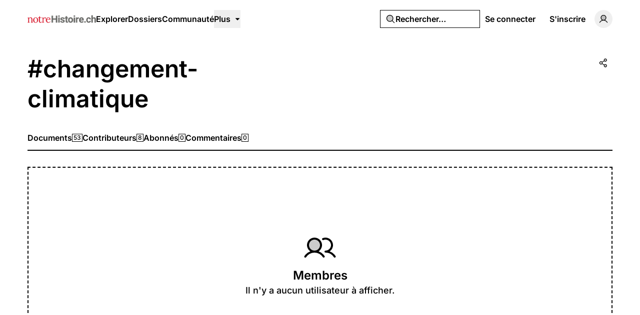

--- FILE ---
content_type: application/javascript; charset=utf-8
request_url: https://notrehistoire.ch/build/assets/PopoverTrigger.vue_vue_type_script_setup_true_lang-D8JiHVR6.js
body_size: 777
content:
import{S as f,af as h,ag as B,ah as P,ai as w}from"./index-CUTAajcJ.js";import{k as p,w as l,o as c,x as e,ah as m,ai as _,y as n,p as u,m as v,v as C,t as O}from"./rm-Bf1PUoP-.js";import{c as b}from"./cn-CytzSlOG.js";const k=p({__name:"Popover",props:{defaultOpen:{type:Boolean},open:{type:Boolean},modal:{type:Boolean}},emits:["update:open"],setup(t,{emit:a}){const i=f(t,a);return(d,s)=>(c(),l(e(h),m(_(e(i))),{default:n(()=>[u(d.$slots,"default")]),_:3},16))}}),x=p({inheritAttrs:!1,__name:"PopoverContent",props:{forceMount:{type:Boolean},trapFocus:{type:Boolean},side:{},sideOffset:{default:4},align:{default:"center"},alignOffset:{},avoidCollisions:{type:Boolean},collisionBoundary:{},collisionPadding:{},arrowPadding:{},sticky:{},hideWhenDetached:{type:Boolean},updatePositionStrategy:{},prioritizePosition:{type:Boolean},asChild:{type:Boolean},as:{},disableOutsidePointerEvents:{type:Boolean},class:{},to:{}},emits:["escapeKeyDown","pointerDownOutside","focusOutside","interactOutside","openAutoFocus","closeAutoFocus"],setup(t,{emit:a}){const o=t,r=a,i=v(()=>{const{class:s,to:g,...y}=o;return y}),d=f(i,r);return(s,g)=>(c(),l(e(B),{to:o.to},{default:n(()=>[C(e(P),O({class:e(b)("z-50 w-72 rounded-md border bg-popover p-4 text-popover-foreground shadow-md outline-none data-[state=open]:animate-in data-[state=closed]:animate-out data-[state=closed]:fade-out-0 data-[state=open]:fade-in-0 data-[state=closed]:zoom-out-95 data-[state=open]:zoom-in-95 data-[side=bottom]:slide-in-from-top-2 data-[side=left]:slide-in-from-right-2 data-[side=right]:slide-in-from-left-2 data-[side=top]:slide-in-from-bottom-2",o.class)},{...e(d),...s.$attrs}),{default:n(()=>[u(s.$slots,"default")]),_:3},16,["class"])]),_:3},8,["to"]))}}),A=p({__name:"PopoverTrigger",props:{asChild:{type:Boolean},as:{}},setup(t){const a=t;return(o,r)=>(c(),l(e(w),m(_(a)),{default:n(()=>[u(o.$slots,"default")]),_:3},16))}});export{k as _,A as a,x as b};


--- FILE ---
content_type: application/javascript; charset=utf-8
request_url: https://notrehistoire.ch/build/assets/common-WK9VER-o.js
body_size: 59316
content:
import{k as lr,n as dr,o as ur,s as gr,p as pr,ah as Pr,ai as Ur,C as ye,L as on,O as Fr,ag as br,aE as sn,$ as cn,a8 as it,q as $r,t as zr,m as En,ap as qr,l as yt}from"./rm-Bf1PUoP-.js";(function(){try{if(typeof document<"u"){var r=document.createElement("style");r.appendChild(document.createTextNode(".mapdiv[data-v-e7ebb206]{width:100%;height:100%}.advanced-marker-wrapper{display:none}.mapdiv .advanced-marker-wrapper{display:inline-block}.custom-control-wrapper[data-v-d099a3a6]{display:none}.mapdiv .custom-control-wrapper[data-v-d099a3a6]{display:inline-block}.info-window-wrapper[data-v-cbe1707b]{display:none}.mapdiv .info-window-wrapper[data-v-cbe1707b]{display:inline-block}.custom-marker-wrapper[data-v-2d2d343a]{display:none}.mapdiv .custom-marker-wrapper[data-v-2d2d343a]{display:inline-block}")),document.head.appendChild(r)}}catch(e){console.error("vite-plugin-css-injected-by-js",e)}})();var Kr=Object.defineProperty,Gr=(r,e,t)=>e in r?Kr(r,e,{enumerable:!0,configurable:!0,writable:!0,value:t}):r[e]=t,hn=(r,e,t)=>(Gr(r,typeof e!="symbol"?e+"":e,t),t);const mr=Symbol("map"),fr=Symbol("api"),Hr=Symbol("marker"),Wr=Symbol("markerCluster"),Zr=Symbol("CustomMarker"),Yr=Symbol("mapTilesLoaded"),_r=["click","dblclick","drag","dragend","dragstart","mousedown","mousemove","mouseout","mouseover","mouseup","rightclick"];/*! *****************************************************************************
Copyright (c) Microsoft Corporation.

Permission to use, copy, modify, and/or distribute this software for any
purpose with or without fee is hereby granted.

THE SOFTWARE IS PROVIDED "AS IS" AND THE AUTHOR DISCLAIMS ALL WARRANTIES WITH
REGARD TO THIS SOFTWARE INCLUDING ALL IMPLIED WARRANTIES OF MERCHANTABILITY
AND FITNESS. IN NO EVENT SHALL THE AUTHOR BE LIABLE FOR ANY SPECIAL, DIRECT,
INDIRECT, OR CONSEQUENTIAL DAMAGES OR ANY DAMAGES WHATSOEVER RESULTING FROM
LOSS OF USE, DATA OR PROFITS, WHETHER IN AN ACTION OF CONTRACT, NEGLIGENCE OR
OTHER TORTIOUS ACTION, ARISING OUT OF OR IN CONNECTION WITH THE USE OR
PERFORMANCE OF THIS SOFTWARE.
***************************************************************************** */function Vr(r,e,t,a){function i(o){return o instanceof t?o:new t(function(d){d(o)})}return new(t||(t=Promise))(function(o,d){function f(s){try{l(a.next(s))}catch(c){d(c)}}function p(s){try{l(a.throw(s))}catch(c){d(c)}}function l(s){s.done?o(s.value):i(s.value).then(f,p)}l((a=a.apply(r,[])).next())})}var Xr=function r(e,t){if(e===t)return!0;if(e&&t&&typeof e=="object"&&typeof t=="object"){if(e.constructor!==t.constructor)return!1;var a,i,o;if(Array.isArray(e)){if(a=e.length,a!=t.length)return!1;for(i=a;i--!==0;)if(!r(e[i],t[i]))return!1;return!0}if(e.constructor===RegExp)return e.source===t.source&&e.flags===t.flags;if(e.valueOf!==Object.prototype.valueOf)return e.valueOf()===t.valueOf();if(e.toString!==Object.prototype.toString)return e.toString()===t.toString();if(o=Object.keys(e),a=o.length,a!==Object.keys(t).length)return!1;for(i=a;i--!==0;)if(!Object.prototype.hasOwnProperty.call(t,o[i]))return!1;for(i=a;i--!==0;){var d=o[i];if(!r(e[d],t[d]))return!1}return!0}return e!==e&&t!==t};const yn="__googleMapsScriptId";var Ue;(function(r){r[r.INITIALIZED=0]="INITIALIZED",r[r.LOADING=1]="LOADING",r[r.SUCCESS=2]="SUCCESS",r[r.FAILURE=3]="FAILURE"})(Ue||(Ue={}));class De{constructor({apiKey:e,authReferrerPolicy:t,channel:a,client:i,id:o=yn,language:d,libraries:f=[],mapIds:p,nonce:l,region:s,retries:c=3,url:b="https://maps.googleapis.com/maps/api/js",version:m}){if(this.callbacks=[],this.done=!1,this.loading=!1,this.errors=[],this.apiKey=e,this.authReferrerPolicy=t,this.channel=a,this.client=i,this.id=o||yn,this.language=d,this.libraries=f,this.mapIds=p,this.nonce=l,this.region=s,this.retries=c,this.url=b,this.version=m,De.instance){if(!Xr(this.options,De.instance.options))throw new Error(`Loader must not be called again with different options. ${JSON.stringify(this.options)} !== ${JSON.stringify(De.instance.options)}`);return De.instance}De.instance=this}get options(){return{version:this.version,apiKey:this.apiKey,channel:this.channel,client:this.client,id:this.id,libraries:this.libraries,language:this.language,region:this.region,mapIds:this.mapIds,nonce:this.nonce,url:this.url,authReferrerPolicy:this.authReferrerPolicy}}get status(){return this.errors.length?Ue.FAILURE:this.done?Ue.SUCCESS:this.loading?Ue.LOADING:Ue.INITIALIZED}get failed(){return this.done&&!this.loading&&this.errors.length>=this.retries+1}createUrl(){let e=this.url;return e+="?callback=__googleMapsCallback",this.apiKey&&(e+=`&key=${this.apiKey}`),this.channel&&(e+=`&channel=${this.channel}`),this.client&&(e+=`&client=${this.client}`),this.libraries.length>0&&(e+=`&libraries=${this.libraries.join(",")}`),this.language&&(e+=`&language=${this.language}`),this.region&&(e+=`&region=${this.region}`),this.version&&(e+=`&v=${this.version}`),this.mapIds&&(e+=`&map_ids=${this.mapIds.join(",")}`),this.authReferrerPolicy&&(e+=`&auth_referrer_policy=${this.authReferrerPolicy}`),e}deleteScript(){const e=document.getElementById(this.id);e&&e.remove()}load(){return this.loadPromise()}loadPromise(){return new Promise((e,t)=>{this.loadCallback(a=>{a?t(a.error):e(window.google)})})}importLibrary(e){return this.execute(),google.maps.importLibrary(e)}loadCallback(e){this.callbacks.push(e),this.execute()}setScript(){var e,t;if(document.getElementById(this.id)){this.callback();return}const a={key:this.apiKey,channel:this.channel,client:this.client,libraries:this.libraries.length&&this.libraries,v:this.version,mapIds:this.mapIds,language:this.language,region:this.region,authReferrerPolicy:this.authReferrerPolicy};Object.keys(a).forEach(o=>!a[o]&&delete a[o]),!((t=(e=window==null?void 0:window.google)===null||e===void 0?void 0:e.maps)===null||t===void 0)&&t.importLibrary||(o=>{let d,f,p,l="The Google Maps JavaScript API",s="google",c="importLibrary",b="__ib__",m=document,g=window;g=g[s]||(g[s]={});const _=g.maps||(g.maps={}),h=new Set,N=new URLSearchParams,T=()=>d||(d=new Promise((w,U)=>Vr(this,void 0,void 0,function*(){var M;yield f=m.createElement("script"),f.id=this.id,N.set("libraries",[...h]+"");for(p in o)N.set(p.replace(/[A-Z]/g,x=>"_"+x[0].toLowerCase()),o[p]);N.set("callback",s+".maps."+b),f.src=this.url+"?"+N,_[b]=w,f.onerror=()=>d=U(Error(l+" could not load.")),f.nonce=this.nonce||((M=m.querySelector("script[nonce]"))===null||M===void 0?void 0:M.nonce)||"",m.head.append(f)})));_[c]?console.warn(l+" only loads once. Ignoring:",o):_[c]=(w,...U)=>h.add(w)&&T().then(()=>_[c](w,...U))})(a);const i=this.libraries.map(o=>this.importLibrary(o));i.length||i.push(this.importLibrary("core")),Promise.all(i).then(()=>this.callback(),o=>{const d=new ErrorEvent("error",{error:o});this.loadErrorCallback(d)})}reset(){this.deleteScript(),this.done=!1,this.loading=!1,this.errors=[],this.onerrorEvent=null}resetIfRetryingFailed(){this.failed&&this.reset()}loadErrorCallback(e){if(this.errors.push(e),this.errors.length<=this.retries){const t=this.errors.length*Math.pow(2,this.errors.length);console.error(`Failed to load Google Maps script, retrying in ${t} ms.`),setTimeout(()=>{this.deleteScript(),this.setScript()},t)}else this.onerrorEvent=e,this.callback()}callback(){this.done=!0,this.loading=!1,this.callbacks.forEach(e=>{e(this.onerrorEvent)}),this.callbacks=[]}execute(){if(this.resetIfRetryingFailed(),this.done)this.callback();else{if(window.google&&window.google.maps&&window.google.maps.version){console.warn("Google Maps already loaded outside @googlemaps/js-api-loader.This may result in undesirable behavior as options and script parameters may not match."),this.callback();return}this.loading||(this.loading=!0,this.setScript())}}}function Qr(r){return class extends r.OverlayView{constructor(e){super(),hn(this,"element"),hn(this,"opts");const{element:t,...a}=e;this.element=t,this.opts=a,this.opts.map&&this.setMap(this.opts.map)}getPosition(){return this.opts.position?this.opts.position instanceof r.LatLng?this.opts.position:new r.LatLng(this.opts.position):null}getVisible(){if(!this.element)return!1;const e=this.element;return e.style.display!=="none"&&e.style.visibility!=="hidden"&&(e.style.opacity===""||Number(e.style.opacity)>.01)}onAdd(){if(!this.element)return;const e=this.getPanes();e&&e.overlayMouseTarget.appendChild(this.element)}draw(){if(!this.element)return;const e=this.getProjection(),t=e==null?void 0:e.fromLatLngToDivPixel(this.getPosition());if(t){this.element.style.position="absolute";let a,i;switch(this.opts.anchorPoint){case"TOP_CENTER":a="-50%",i="-100%";break;case"BOTTOM_CENTER":a="-50%",i="0";break;case"LEFT_CENTER":a="-100%",i="-50%";break;case"RIGHT_CENTER":a="0",i="-50%";break;case"TOP_LEFT":a="-100%",i="-100%";break;case"TOP_RIGHT":a="0",i="-100%";break;case"BOTTOM_LEFT":a="-100%",i="0";break;case"BOTTOM_RIGHT":a="0",i="0";break;default:a="-50%",i="-50%"}const o=t.x+(this.opts.offsetX||0)+"px",d=t.y+(this.opts.offsetY||0)+"px";this.element.style.transform=`translateX(${a}) translateX(${o}) translateY(${i}) translateY(${d})`,this.opts.zIndex&&(this.element.style.zIndex=this.opts.zIndex.toString())}}onRemove(){this.element&&this.element.remove()}setOptions(e){const{element:t,...a}=e;this.element=t,this.opts=a,this.draw()}}}let vn;const Nn=["bounds_changed","center_changed","click","contextmenu","dblclick","drag","dragend","dragstart","heading_changed","idle","isfractionalzoomenabled_changed","mapcapabilities_changed","maptypeid_changed","mousemove","mouseout","mouseover","projection_changed","renderingtype_changed","rightclick","tilesloaded","tilt_changed","zoom_changed"],Jr=lr({props:{apiPromise:{type:Promise},apiKey:{type:String,default:""},version:{type:String,default:"weekly"},libraries:{type:Array,default:()=>["places","marker"]},region:{type:String,required:!1},language:{type:String,required:!1},backgroundColor:{type:String,required:!1},center:{type:Object,default:()=>({lat:0,lng:0})},clickableIcons:{type:Boolean,required:!1,default:void 0},colorScheme:{type:String,required:!1},controlSize:{type:Number,required:!1},disableDefaultUi:{type:Boolean,required:!1,default:void 0},disableDoubleClickZoom:{type:Boolean,required:!1,default:void 0},draggable:{type:Boolean,required:!1,default:void 0},draggableCursor:{type:String,required:!1},draggingCursor:{type:String,required:!1},fullscreenControl:{type:Boolean,required:!1,default:void 0},fullscreenControlPosition:{type:String,required:!1},gestureHandling:{type:String,required:!1},heading:{type:Number,required:!1},isFractionalZoomEnabled:{type:Boolean,required:!1,default:void 0},keyboardShortcuts:{type:Boolean,required:!1,default:void 0},mapTypeControl:{type:Boolean,required:!1,default:void 0},mapTypeControlOptions:{type:Object,required:!1},mapTypeId:{type:[Number,String],required:!1},mapId:{type:String,required:!1},maxZoom:{type:Number,required:!1},minZoom:{type:Number,required:!1},noClear:{type:Boolean,required:!1,default:void 0},panControl:{type:Boolean,required:!1,default:void 0},panControlPosition:{type:String,required:!1},restriction:{type:Object,required:!1},rotateControl:{type:Boolean,required:!1,default:void 0},rotateControlPosition:{type:String,required:!1},scaleControl:{type:Boolean,required:!1,default:void 0},scaleControlStyle:{type:Number,required:!1},scrollwheel:{type:Boolean,required:!1,default:void 0},streetView:{type:Object,required:!1},streetViewControl:{type:Boolean,required:!1,default:void 0},streetViewControlPosition:{type:String,required:!1},styles:{type:Array,required:!1},tilt:{type:Number,required:!1},zoom:{type:Number,required:!1},zoomControl:{type:Boolean,required:!1,default:void 0},zoomControlPosition:{type:String,required:!1},cameraControl:{type:Boolean,required:!1,default:void 0},cameraControlPosition:{type:String,required:!1},nonce:{type:String,default:""}},emits:Nn,setup(r,{emit:e}){const t=ye(),a=ye(!1),i=ye(),o=ye(),d=ye(!1);it(mr,i),it(fr,o),it(Yr,d);const f=()=>{const c={...r};Object.keys(c).forEach(g=>{c[g]===void 0&&delete c[g]});const b=g=>{var _;return g?{position:(_=o.value)==null?void 0:_.ControlPosition[g]}:{}},m={scaleControlOptions:r.scaleControlStyle?{style:r.scaleControlStyle}:{},panControlOptions:b(r.panControlPosition),zoomControlOptions:b(r.zoomControlPosition),rotateControlOptions:b(r.rotateControlPosition),streetViewControlOptions:b(r.streetViewControlPosition),fullscreenControlOptions:b(r.fullscreenControlPosition),cameraControlOptions:b(r.cameraControlPosition),disableDefaultUI:r.disableDefaultUi};return{...c,...m}},p=on([o,i],([c,b])=>{const m=c,g=b;m&&g&&(m.event.addListenerOnce(g,"tilesloaded",()=>{d.value=!0}),setTimeout(p,0))},{immediate:!0}),l=()=>{try{const{apiKey:c,region:b,version:m,language:g,libraries:_,nonce:h}=r;vn=new De({apiKey:c,region:b,version:m,language:g,libraries:_,nonce:h})}catch(c){console.error(c)}},s=c=>{o.value=sn(c.maps),i.value=sn(new c.maps.Map(t.value,f()));const b=Qr(o.value);o.value[Zr]=b,Nn.forEach(g=>{var _;(_=i.value)==null||_.addListener(g,h=>e(g,h))}),a.value=!0;const m=Object.keys(r).filter(g=>!["apiPromise","apiKey","version","libraries","region","language","center","zoom","nonce"].includes(g)).map(g=>cn(r,g));on([()=>r.center,()=>r.zoom,...m],([g,_],[h,N])=>{var T,w,U;const{center:M,zoom:x,...D}=f();(T=i.value)==null||T.setOptions(D),_!==void 0&&_!==N&&((w=i.value)==null||w.setZoom(_));const k=!h||g.lng!==h.lng||g.lat!==h.lat;g&&k&&((U=i.value)==null||U.panTo(g))})};return Fr(()=>{r.apiPromise&&r.apiPromise instanceof Promise?r.apiPromise.then(s):(l(),vn.load().then(s))}),br(()=>{var c;d.value=!1,i.value&&((c=o.value)==null||c.event.clearInstanceListeners(i.value))}),{mapRef:t,ready:a,map:i,api:o,mapTilesLoaded:d}}}),Er=(r,e)=>{const t=r.__vccOpts||r;for(const[a,i]of e)t[a]=i;return t},jr={ref:"mapRef",class:"mapdiv"};function ea(r,e,t,a,i,o){return ur(),dr("div",null,[gr("div",jr,null,512),pr(r.$slots,"default",Pr(Ur({ready:r.ready,map:r.map,api:r.api,mapTilesLoaded:r.mapTilesLoaded})),void 0,!0)])}const Ha=Er(Jr,[["render",ea],["__scopeId","data-v-e7ebb206"]]);function ta(r){return r&&r.__esModule&&Object.prototype.hasOwnProperty.call(r,"default")?r.default:r}var na=function r(e,t){if(e===t)return!0;if(e&&t&&typeof e=="object"&&typeof t=="object"){if(e.constructor!==t.constructor)return!1;var a,i,o;if(Array.isArray(e)){if(a=e.length,a!=t.length)return!1;for(i=a;i--!==0;)if(!r(e[i],t[i]))return!1;return!0}if(e.constructor===RegExp)return e.source===t.source&&e.flags===t.flags;if(e.valueOf!==Object.prototype.valueOf)return e.valueOf()===t.valueOf();if(e.toString!==Object.prototype.toString)return e.toString()===t.toString();if(o=Object.keys(e),a=o.length,a!==Object.keys(t).length)return!1;for(i=a;i--!==0;)if(!Object.prototype.hasOwnProperty.call(t,o[i]))return!1;for(i=a;i--!==0;){var d=o[i];if(!r(e[d],t[d]))return!1}return!0}return e!==e&&t!==t};const Sn=ta(na),Tn=["click","drag","dragend","dragstart","gmp-click"],ra=lr({name:"AdvancedMarker",props:{options:{type:Object,required:!0},pinOptions:{type:Object,required:!1}},emits:Tn,setup(r,{emit:e,expose:t,slots:a}){const i=ye(),o=En(()=>{var m;return(m=a.default)==null?void 0:m.call(a).some(g=>g.type!==qr)}),d=cn(r,"options"),f=cn(r,"pinOptions"),p=ye(),l=yt(mr,ye()),s=yt(fr,ye()),c=yt(Wr,ye()),b=En(()=>!!(c.value&&s.value&&p.value instanceof google.maps.marker.AdvancedMarkerElement));return on([l,d,f],async(m,[g,_,h])=>{var N,T,w;const U=!Sn(d.value,_)||!Sn(f.value,h)||l.value!==g;if(!l.value||!s.value||!U)return;const{AdvancedMarkerElement:M,PinElement:x}=s.value.marker;if(p.value){const{map:D,content:k,...B}=d.value;Object.assign(p.value,{content:o.value?i.value:f.value?new x(f.value).element:k,...B}),b.value&&((N=c.value)==null||N.removeMarker(p.value),(T=c.value)==null||T.addMarker(p.value))}else o.value?d.value.content=i.value:f.value&&(d.value.content=new x(f.value).element),p.value=sn(new M(d.value)),b.value?(w=c.value)==null||w.addMarker(p.value):p.value.map=l.value,Tn.forEach(D=>{var k;(k=p.value)==null||k.addListener(D,B=>e(D,B))})},{immediate:!0}),br(()=>{var m,g;p.value&&((m=s.value)==null||m.event.clearInstanceListeners(p.value),b.value?(g=c.value)==null||g.removeMarker(p.value):p.value.map=null)}),it(Hr,p),t({marker:p}),{hasSlotContent:o,markerRef:i}}}),aa={key:0,class:"advanced-marker-wrapper"};function ia(r,e,t,a,i,o){return r.hasSlotContent?(ur(),dr("div",aa,[gr("div",zr({ref:"markerRef"},r.$attrs),[pr(r.$slots,"default")],16)])):$r("",!0)}const Wa=Er(ra,[["render",ia]]);_r.concat(["bounds_changed"]);_r.concat(["center_changed","radius_changed"]);var ln;(function(r){r.CLUSTERING_BEGIN="clusteringbegin",r.CLUSTERING_END="clusteringend",r.CLUSTER_CLICK="click"})(ln||(ln={}));Object.values(ln);var vt,wn;function oa(){if(wn)return vt;wn=1;function r(n){return n instanceof Map?n.clear=n.delete=n.set=function(){throw new Error("map is read-only")}:n instanceof Set&&(n.add=n.clear=n.delete=function(){throw new Error("set is read-only")}),Object.freeze(n),Object.getOwnPropertyNames(n).forEach(u=>{const y=n[u],I=typeof y;(I==="object"||I==="function")&&!Object.isFrozen(y)&&r(y)}),n}class e{constructor(u){u.data===void 0&&(u.data={}),this.data=u.data,this.isMatchIgnored=!1}ignoreMatch(){this.isMatchIgnored=!0}}function t(n){return n.replace(/&/g,"&amp;").replace(/</g,"&lt;").replace(/>/g,"&gt;").replace(/"/g,"&quot;").replace(/'/g,"&#x27;")}function a(n,...u){const y=Object.create(null);for(const I in n)y[I]=n[I];return u.forEach(function(I){for(const X in I)y[X]=I[X]}),y}const i="</span>",o=n=>!!n.scope,d=(n,{prefix:u})=>{if(n.startsWith("language:"))return n.replace("language:","language-");if(n.includes(".")){const y=n.split(".");return[`${u}${y.shift()}`,...y.map((I,X)=>`${I}${"_".repeat(X+1)}`)].join(" ")}return`${u}${n}`};class f{constructor(u,y){this.buffer="",this.classPrefix=y.classPrefix,u.walk(this)}addText(u){this.buffer+=t(u)}openNode(u){if(!o(u))return;const y=d(u.scope,{prefix:this.classPrefix});this.span(y)}closeNode(u){o(u)&&(this.buffer+=i)}value(){return this.buffer}span(u){this.buffer+=`<span class="${u}">`}}const p=(n={})=>{const u={children:[]};return Object.assign(u,n),u};class l{constructor(){this.rootNode=p(),this.stack=[this.rootNode]}get top(){return this.stack[this.stack.length-1]}get root(){return this.rootNode}add(u){this.top.children.push(u)}openNode(u){const y=p({scope:u});this.add(y),this.stack.push(y)}closeNode(){if(this.stack.length>1)return this.stack.pop()}closeAllNodes(){for(;this.closeNode(););}toJSON(){return JSON.stringify(this.rootNode,null,4)}walk(u){return this.constructor._walk(u,this.rootNode)}static _walk(u,y){return typeof y=="string"?u.addText(y):y.children&&(u.openNode(y),y.children.forEach(I=>this._walk(u,I)),u.closeNode(y)),u}static _collapse(u){typeof u!="string"&&u.children&&(u.children.every(y=>typeof y=="string")?u.children=[u.children.join("")]:u.children.forEach(y=>{l._collapse(y)}))}}class s extends l{constructor(u){super(),this.options=u}addText(u){u!==""&&this.add(u)}startScope(u){this.openNode(u)}endScope(){this.closeNode()}__addSublanguage(u,y){const I=u.root;y&&(I.scope=`language:${y}`),this.add(I)}toHTML(){return new f(this,this.options).value()}finalize(){return this.closeAllNodes(),!0}}function c(n){return n?typeof n=="string"?n:n.source:null}function b(n){return _("(?=",n,")")}function m(n){return _("(?:",n,")*")}function g(n){return _("(?:",n,")?")}function _(...n){return n.map(y=>c(y)).join("")}function h(n){const u=n[n.length-1];return typeof u=="object"&&u.constructor===Object?(n.splice(n.length-1,1),u):{}}function N(...n){return"("+(h(n).capture?"":"?:")+n.map(I=>c(I)).join("|")+")"}function T(n){return new RegExp(n.toString()+"|").exec("").length-1}function w(n,u){const y=n&&n.exec(u);return y&&y.index===0}const U=/\[(?:[^\\\]]|\\.)*\]|\(\??|\\([1-9][0-9]*)|\\./;function M(n,{joinWith:u}){let y=0;return n.map(I=>{y+=1;const X=y;let Q=c(I),O="";for(;Q.length>0;){const S=U.exec(Q);if(!S){O+=Q;break}O+=Q.substring(0,S.index),Q=Q.substring(S.index+S[0].length),S[0][0]==="\\"&&S[1]?O+="\\"+String(Number(S[1])+X):(O+=S[0],S[0]==="("&&y++)}return O}).map(I=>`(${I})`).join(u)}const x=/\b\B/,D="[a-zA-Z]\\w*",k="[a-zA-Z_]\\w*",B="\\b\\d+(\\.\\d+)?",q="(-?)(\\b0[xX][a-fA-F0-9]+|(\\b\\d+(\\.\\d*)?|\\.\\d+)([eE][-+]?\\d+)?)",K="\\b(0b[01]+)",re="!|!=|!==|%|%=|&|&&|&=|\\*|\\*=|\\+|\\+=|,|-|-=|/=|/|:|;|<<|<<=|<=|<|===|==|=|>>>=|>>=|>=|>>>|>>|>|\\?|\\[|\\{|\\(|\\^|\\^=|\\||\\|=|\\|\\||~",ee=(n={})=>{const u=/^#![ ]*\//;return n.binary&&(n.begin=_(u,/.*\b/,n.binary,/\b.*/)),a({scope:"meta",begin:u,end:/$/,relevance:0,"on:begin":(y,I)=>{y.index!==0&&I.ignoreMatch()}},n)},te={begin:"\\\\[\\s\\S]",relevance:0},W={scope:"string",begin:"'",end:"'",illegal:"\\n",contains:[te]},Y={scope:"string",begin:'"',end:'"',illegal:"\\n",contains:[te]},J={begin:/\b(a|an|the|are|I'm|isn't|don't|doesn't|won't|but|just|should|pretty|simply|enough|gonna|going|wtf|so|such|will|you|your|they|like|more)\b/},oe=function(n,u,y={}){const I=a({scope:"comment",begin:n,end:u,contains:[]},y);I.contains.push({scope:"doctag",begin:"[ ]*(?=(TODO|FIXME|NOTE|BUG|OPTIMIZE|HACK|XXX):)",end:/(TODO|FIXME|NOTE|BUG|OPTIMIZE|HACK|XXX):/,excludeBegin:!0,relevance:0});const X=N("I","a","is","so","us","to","at","if","in","it","on",/[A-Za-z]+['](d|ve|re|ll|t|s|n)/,/[A-Za-z]+[-][a-z]+/,/[A-Za-z][a-z]{2,}/);return I.contains.push({begin:_(/[ ]+/,"(",X,/[.]?[:]?([.][ ]|[ ])/,"){3}")}),I},Me=oe("//","$"),Ce=oe("/\\*","\\*/"),ve=oe("#","$"),we={scope:"number",begin:B,relevance:0},Ie={scope:"number",begin:q,relevance:0},be={scope:"number",begin:K,relevance:0},me={scope:"regexp",begin:/\/(?=[^/\n]*\/)/,end:/\/[gimuy]*/,contains:[te,{begin:/\[/,end:/\]/,relevance:0,contains:[te]}]},Ne={scope:"title",begin:D,relevance:0},V={scope:"title",begin:k,relevance:0},Z={begin:"\\.\\s*"+k,relevance:0};var ae=Object.freeze({__proto__:null,APOS_STRING_MODE:W,BACKSLASH_ESCAPE:te,BINARY_NUMBER_MODE:be,BINARY_NUMBER_RE:K,COMMENT:oe,C_BLOCK_COMMENT_MODE:Ce,C_LINE_COMMENT_MODE:Me,C_NUMBER_MODE:Ie,C_NUMBER_RE:q,END_SAME_AS_BEGIN:function(n){return Object.assign(n,{"on:begin":(u,y)=>{y.data._beginMatch=u[1]},"on:end":(u,y)=>{y.data._beginMatch!==u[1]&&y.ignoreMatch()}})},HASH_COMMENT_MODE:ve,IDENT_RE:D,MATCH_NOTHING_RE:x,METHOD_GUARD:Z,NUMBER_MODE:we,NUMBER_RE:B,PHRASAL_WORDS_MODE:J,QUOTE_STRING_MODE:Y,REGEXP_MODE:me,RE_STARTERS_RE:re,SHEBANG:ee,TITLE_MODE:Ne,UNDERSCORE_IDENT_RE:k,UNDERSCORE_TITLE_MODE:V});function de(n,u){n.input[n.index-1]==="."&&u.ignoreMatch()}function ge(n,u){n.className!==void 0&&(n.scope=n.className,delete n.className)}function fe(n,u){u&&n.beginKeywords&&(n.begin="\\b("+n.beginKeywords.split(" ").join("|")+")(?!\\.)(?=\\b|\\s)",n.__beforeBegin=de,n.keywords=n.keywords||n.beginKeywords,delete n.beginKeywords,n.relevance===void 0&&(n.relevance=0))}function Ge(n,u){Array.isArray(n.illegal)&&(n.illegal=N(...n.illegal))}function ot(n,u){if(n.match){if(n.begin||n.end)throw new Error("begin & end are not supported with match");n.begin=n.match,delete n.match}}function Fe(n,u){n.relevance===void 0&&(n.relevance=1)}const He=(n,u)=>{if(!n.beforeMatch)return;if(n.starts)throw new Error("beforeMatch cannot be used with starts");const y=Object.assign({},n);Object.keys(n).forEach(I=>{delete n[I]}),n.keywords=y.keywords,n.begin=_(y.beforeMatch,b(y.begin)),n.starts={relevance:0,contains:[Object.assign(y,{endsParent:!0})]},n.relevance=0,delete y.beforeMatch},We=["of","and","for","in","not","or","if","then","parent","list","value"],st="keyword";function Ze(n,u,y=st){const I=Object.create(null);return typeof n=="string"?X(y,n.split(" ")):Array.isArray(n)?X(y,n):Object.keys(n).forEach(function(Q){Object.assign(I,Ze(n[Q],u,Q))}),I;function X(Q,O){u&&(O=O.map(S=>S.toLowerCase())),O.forEach(function(S){const C=S.split("|");I[C[0]]=[Q,$e(C[0],C[1])]})}}function $e(n,u){return u?Number(u):ct(n)?0:1}function ct(n){return We.includes(n.toLowerCase())}const Ye={},Se=n=>{console.error(n)},xe=(n,...u)=>{console.log(`WARN: ${n}`,...u)},ue=(n,u)=>{Ye[`${n}/${u}`]||(console.log(`Deprecated as of ${n}. ${u}`),Ye[`${n}/${u}`]=!0)},Be=new Error;function Ve(n,u,{key:y}){let I=0;const X=n[y],Q={},O={};for(let S=1;S<=u.length;S++)O[S+I]=X[S],Q[S+I]=!0,I+=T(u[S-1]);n[y]=O,n[y]._emit=Q,n[y]._multi=!0}function Xe(n){if(Array.isArray(n.begin)){if(n.skip||n.excludeBegin||n.returnBegin)throw Se("skip, excludeBegin, returnBegin not compatible with beginScope: {}"),Be;if(typeof n.beginScope!="object"||n.beginScope===null)throw Se("beginScope must be object"),Be;Ve(n,n.begin,{key:"beginScope"}),n.begin=M(n.begin,{joinWith:""})}}function ze(n){if(Array.isArray(n.end)){if(n.skip||n.excludeEnd||n.returnEnd)throw Se("skip, excludeEnd, returnEnd not compatible with endScope: {}"),Be;if(typeof n.endScope!="object"||n.endScope===null)throw Se("endScope must be object"),Be;Ve(n,n.end,{key:"endScope"}),n.end=M(n.end,{joinWith:""})}}function lt(n){n.scope&&typeof n.scope=="object"&&n.scope!==null&&(n.beginScope=n.scope,delete n.scope)}function Qe(n){lt(n),typeof n.beginScope=="string"&&(n.beginScope={_wrap:n.beginScope}),typeof n.endScope=="string"&&(n.endScope={_wrap:n.endScope}),Xe(n),ze(n)}function dt(n){function u(O,S){return new RegExp(c(O),"m"+(n.case_insensitive?"i":"")+(n.unicodeRegex?"u":"")+(S?"g":""))}class y{constructor(){this.matchIndexes={},this.regexes=[],this.matchAt=1,this.position=0}addRule(S,C){C.position=this.position++,this.matchIndexes[this.matchAt]=C,this.regexes.push([C,S]),this.matchAt+=T(S)+1}compile(){this.regexes.length===0&&(this.exec=()=>null);const S=this.regexes.map(C=>C[1]);this.matcherRe=u(M(S,{joinWith:"|"}),!0),this.lastIndex=0}exec(S){this.matcherRe.lastIndex=this.lastIndex;const C=this.matcherRe.exec(S);if(!C)return null;const ie=C.findIndex((Ke,bt)=>bt>0&&Ke!==void 0),j=this.matchIndexes[ie];return C.splice(0,ie),Object.assign(C,j)}}class I{constructor(){this.rules=[],this.multiRegexes=[],this.count=0,this.lastIndex=0,this.regexIndex=0}getMatcher(S){if(this.multiRegexes[S])return this.multiRegexes[S];const C=new y;return this.rules.slice(S).forEach(([ie,j])=>C.addRule(ie,j)),C.compile(),this.multiRegexes[S]=C,C}resumingScanAtSamePosition(){return this.regexIndex!==0}considerAll(){this.regexIndex=0}addRule(S,C){this.rules.push([S,C]),C.type==="begin"&&this.count++}exec(S){const C=this.getMatcher(this.regexIndex);C.lastIndex=this.lastIndex;let ie=C.exec(S);if(this.resumingScanAtSamePosition()&&!(ie&&ie.index===this.lastIndex)){const j=this.getMatcher(0);j.lastIndex=this.lastIndex+1,ie=j.exec(S)}return ie&&(this.regexIndex+=ie.position+1,this.regexIndex===this.count&&this.considerAll()),ie}}function X(O){const S=new I;return O.contains.forEach(C=>S.addRule(C.begin,{rule:C,type:"begin"})),O.terminatorEnd&&S.addRule(O.terminatorEnd,{type:"end"}),O.illegal&&S.addRule(O.illegal,{type:"illegal"}),S}function Q(O,S){const C=O;if(O.isCompiled)return C;[ge,ot,Qe,He].forEach(j=>j(O,S)),n.compilerExtensions.forEach(j=>j(O,S)),O.__beforeBegin=null,[fe,Ge,Fe].forEach(j=>j(O,S)),O.isCompiled=!0;let ie=null;return typeof O.keywords=="object"&&O.keywords.$pattern&&(O.keywords=Object.assign({},O.keywords),ie=O.keywords.$pattern,delete O.keywords.$pattern),ie=ie||/\w+/,O.keywords&&(O.keywords=Ze(O.keywords,n.case_insensitive)),C.keywordPatternRe=u(ie,!0),S&&(O.begin||(O.begin=/\B|\b/),C.beginRe=u(C.begin),!O.end&&!O.endsWithParent&&(O.end=/\B|\b/),O.end&&(C.endRe=u(C.end)),C.terminatorEnd=c(C.end)||"",O.endsWithParent&&S.terminatorEnd&&(C.terminatorEnd+=(O.end?"|":"")+S.terminatorEnd)),O.illegal&&(C.illegalRe=u(O.illegal)),O.contains||(O.contains=[]),O.contains=[].concat(...O.contains.map(function(j){return ut(j==="self"?O:j)})),O.contains.forEach(function(j){Q(j,C)}),O.starts&&Q(O.starts,S),C.matcher=X(C),C}if(n.compilerExtensions||(n.compilerExtensions=[]),n.contains&&n.contains.includes("self"))throw new Error("ERR: contains `self` is not supported at the top-level of a language.  See documentation.");return n.classNameAliases=a(n.classNameAliases||{}),Q(n)}function Je(n){return n?n.endsWithParent||Je(n.starts):!1}function ut(n){return n.variants&&!n.cachedVariants&&(n.cachedVariants=n.variants.map(function(u){return a(n,{variants:null},u)})),n.cachedVariants?n.cachedVariants:Je(n)?a(n,{starts:n.starts?a(n.starts):null}):Object.isFrozen(n)?a(n):n}var gt="11.11.1";class pt extends Error{constructor(u,y){super(u),this.name="HTMLInjectionError",this.html=y}}const qe=t,je=a,$=Symbol("nomatch"),Pe=7,Oe=function(n){const u=Object.create(null),y=Object.create(null),I=[];let X=!0;const Q="Could not find the language '{}', did you forget to load/include a language module?",O={disableAutodetect:!0,name:"Plain text",contains:[]};let S={ignoreUnescapedHTML:!1,throwUnescapedHTML:!1,noHighlightRe:/^(no-?highlight)$/i,languageDetectRe:/\blang(?:uage)?-([\w-]+)\b/i,classPrefix:"hljs-",cssSelector:"pre code",languages:null,__emitter:s};function C(E){return S.noHighlightRe.test(E)}function ie(E){let A=E.className+" ";A+=E.parentNode?E.parentNode.className:"";const F=S.languageDetectRe.exec(A);if(F){const G=Ae(F[1]);return G||(xe(Q.replace("{}",F[1])),xe("Falling back to no-highlight mode for this block.",E)),G?F[1]:"no-highlight"}return A.split(/\s+/).find(G=>C(G)||Ae(G))}function j(E,A,F){let G="",ne="";typeof A=="object"?(G=E,F=A.ignoreIllegals,ne=A.language):(ue("10.7.0","highlight(lang, code, ...args) has been deprecated."),ue("10.7.0",`Please use highlight(code, options) instead.
https://github.com/highlightjs/highlight.js/issues/2277`),ne=E,G=A),F===void 0&&(F=!0);const _e={code:G,language:ne};tt("before:highlight",_e);const ke=_e.result?_e.result:Ke(_e.language,_e.code,F);return ke.code=_e.code,tt("after:highlight",ke),ke}function Ke(E,A,F,G){const ne=Object.create(null);function _e(v,R){return v.keywords[R]}function ke(){if(!L.keywords){se.addText(H);return}let v=0;L.keywordPatternRe.lastIndex=0;let R=L.keywordPatternRe.exec(H),P="";for(;R;){P+=H.substring(v,R.index);const z=he.case_insensitive?R[0].toLowerCase():R[0],ce=_e(L,z);if(ce){const[Te,Dr]=ce;if(se.addText(P),P="",ne[z]=(ne[z]||0)+1,ne[z]<=Pe&&(at+=Dr),Te.startsWith("_"))P+=R[0];else{const Br=he.classNameAliases[Te]||Te;Ee(R[0],Br)}}else P+=R[0];v=L.keywordPatternRe.lastIndex,R=L.keywordPatternRe.exec(H)}P+=H.substring(v),se.addText(P)}function nt(){if(H==="")return;let v=null;if(typeof L.subLanguage=="string"){if(!u[L.subLanguage]){se.addText(H);return}v=Ke(L.subLanguage,H,!0,_n[L.subLanguage]),_n[L.subLanguage]=v._top}else v=mt(H,L.subLanguage.length?L.subLanguage:null);L.relevance>0&&(at+=v.relevance),se.__addSublanguage(v._emitter,v.language)}function pe(){L.subLanguage!=null?nt():ke(),H=""}function Ee(v,R){v!==""&&(se.startScope(R),se.addText(v),se.endScope())}function pn(v,R){let P=1;const z=R.length-1;for(;P<=z;){if(!v._emit[P]){P++;continue}const ce=he.classNameAliases[v[P]]||v[P],Te=R[P];ce?Ee(Te,ce):(H=Te,ke(),H=""),P++}}function bn(v,R){return v.scope&&typeof v.scope=="string"&&se.openNode(he.classNameAliases[v.scope]||v.scope),v.beginScope&&(v.beginScope._wrap?(Ee(H,he.classNameAliases[v.beginScope._wrap]||v.beginScope._wrap),H=""):v.beginScope._multi&&(pn(v.beginScope,R),H="")),L=Object.create(v,{parent:{value:L}}),L}function mn(v,R,P){let z=w(v.endRe,P);if(z){if(v["on:end"]){const ce=new e(v);v["on:end"](R,ce),ce.isMatchIgnored&&(z=!1)}if(z){for(;v.endsParent&&v.parent;)v=v.parent;return v}}if(v.endsWithParent)return mn(v.parent,R,P)}function Mr(v){return L.matcher.regexIndex===0?(H+=v[0],1):(ht=!0,0)}function Cr(v){const R=v[0],P=v.rule,z=new e(P),ce=[P.__beforeBegin,P["on:begin"]];for(const Te of ce)if(Te&&(Te(v,z),z.isMatchIgnored))return Mr(R);return P.skip?H+=R:(P.excludeBegin&&(H+=R),pe(),!P.returnBegin&&!P.excludeBegin&&(H=R)),bn(P,v),P.returnBegin?0:R.length}function Ir(v){const R=v[0],P=A.substring(v.index),z=mn(L,v,P);if(!z)return $;const ce=L;L.endScope&&L.endScope._wrap?(pe(),Ee(R,L.endScope._wrap)):L.endScope&&L.endScope._multi?(pe(),pn(L.endScope,v)):ce.skip?H+=R:(ce.returnEnd||ce.excludeEnd||(H+=R),pe(),ce.excludeEnd&&(H=R));do L.scope&&se.closeNode(),!L.skip&&!L.subLanguage&&(at+=L.relevance),L=L.parent;while(L!==z.parent);return z.starts&&bn(z.starts,v),ce.returnEnd?0:R.length}function xr(){const v=[];for(let R=L;R!==he;R=R.parent)R.scope&&v.unshift(R.scope);v.forEach(R=>se.openNode(R))}let rt={};function fn(v,R){const P=R&&R[0];if(H+=v,P==null)return pe(),0;if(rt.type==="begin"&&R.type==="end"&&rt.index===R.index&&P===""){if(H+=A.slice(R.index,R.index+1),!X){const z=new Error(`0 width match regex (${E})`);throw z.languageName=E,z.badRule=rt.rule,z}return 1}if(rt=R,R.type==="begin")return Cr(R);if(R.type==="illegal"&&!F){const z=new Error('Illegal lexeme "'+P+'" for mode "'+(L.scope||"<unnamed>")+'"');throw z.mode=L,z}else if(R.type==="end"){const z=Ir(R);if(z!==$)return z}if(R.type==="illegal"&&P==="")return H+=`
`,1;if(Et>1e5&&Et>R.index*3)throw new Error("potential infinite loop, way more iterations than matches");return H+=P,P.length}const he=Ae(E);if(!he)throw Se(Q.replace("{}",E)),new Error('Unknown language: "'+E+'"');const Lr=dt(he);let _t="",L=G||Lr;const _n={},se=new S.__emitter(S);xr();let H="",at=0,Le=0,Et=0,ht=!1;try{if(he.__emitTokens)he.__emitTokens(A,se);else{for(L.matcher.considerAll();;){Et++,ht?ht=!1:L.matcher.considerAll(),L.matcher.lastIndex=Le;const v=L.matcher.exec(A);if(!v)break;const R=A.substring(Le,v.index),P=fn(R,v);Le=v.index+P}fn(A.substring(Le))}return se.finalize(),_t=se.toHTML(),{language:E,value:_t,relevance:at,illegal:!1,_emitter:se,_top:L}}catch(v){if(v.message&&v.message.includes("Illegal"))return{language:E,value:qe(A),illegal:!0,relevance:0,_illegalBy:{message:v.message,index:Le,context:A.slice(Le-100,Le+100),mode:v.mode,resultSoFar:_t},_emitter:se};if(X)return{language:E,value:qe(A),illegal:!1,relevance:0,errorRaised:v,_emitter:se,_top:L};throw v}}function bt(E){const A={value:qe(E),illegal:!1,relevance:0,_top:O,_emitter:new S.__emitter(S)};return A._emitter.addText(E),A}function mt(E,A){A=A||S.languages||Object.keys(u);const F=bt(E),G=A.filter(Ae).filter(gn).map(pe=>Ke(pe,E,!1));G.unshift(F);const ne=G.sort((pe,Ee)=>{if(pe.relevance!==Ee.relevance)return Ee.relevance-pe.relevance;if(pe.language&&Ee.language){if(Ae(pe.language).supersetOf===Ee.language)return 1;if(Ae(Ee.language).supersetOf===pe.language)return-1}return 0}),[_e,ke]=ne,nt=_e;return nt.secondBest=ke,nt}function hr(E,A,F){const G=A&&y[A]||F;E.classList.add("hljs"),E.classList.add(`language-${G}`)}function ft(E){let A=null;const F=ie(E);if(C(F))return;if(tt("before:highlightElement",{el:E,language:F}),E.dataset.highlighted){console.log("Element previously highlighted. To highlight again, first unset `dataset.highlighted`.",E);return}if(E.children.length>0&&(S.ignoreUnescapedHTML||(console.warn("One of your code blocks includes unescaped HTML. This is a potentially serious security risk."),console.warn("https://github.com/highlightjs/highlight.js/wiki/security"),console.warn("The element with unescaped HTML:"),console.warn(E)),S.throwUnescapedHTML))throw new pt("One of your code blocks includes unescaped HTML.",E.innerHTML);A=E;const G=A.textContent,ne=F?j(G,{language:F,ignoreIllegals:!0}):mt(G);E.innerHTML=ne.value,E.dataset.highlighted="yes",hr(E,F,ne.language),E.result={language:ne.language,re:ne.relevance,relevance:ne.relevance},ne.secondBest&&(E.secondBest={language:ne.secondBest.language,relevance:ne.secondBest.relevance}),tt("after:highlightElement",{el:E,result:ne,text:G})}function yr(E){S=je(S,E)}const vr=()=>{et(),ue("10.6.0","initHighlighting() deprecated.  Use highlightAll() now.")};function Nr(){et(),ue("10.6.0","initHighlightingOnLoad() deprecated.  Use highlightAll() now.")}let dn=!1;function et(){function E(){et()}if(document.readyState==="loading"){dn||window.addEventListener("DOMContentLoaded",E,!1),dn=!0;return}document.querySelectorAll(S.cssSelector).forEach(ft)}function Sr(E,A){let F=null;try{F=A(n)}catch(G){if(Se("Language definition for '{}' could not be registered.".replace("{}",E)),X)Se(G);else throw G;F=O}F.name||(F.name=E),u[E]=F,F.rawDefinition=A.bind(null,n),F.aliases&&un(F.aliases,{languageName:E})}function Tr(E){delete u[E];for(const A of Object.keys(y))y[A]===E&&delete y[A]}function wr(){return Object.keys(u)}function Ae(E){return E=(E||"").toLowerCase(),u[E]||u[y[E]]}function un(E,{languageName:A}){typeof E=="string"&&(E=[E]),E.forEach(F=>{y[F.toLowerCase()]=A})}function gn(E){const A=Ae(E);return A&&!A.disableAutodetect}function Or(E){E["before:highlightBlock"]&&!E["before:highlightElement"]&&(E["before:highlightElement"]=A=>{E["before:highlightBlock"](Object.assign({block:A.el},A))}),E["after:highlightBlock"]&&!E["after:highlightElement"]&&(E["after:highlightElement"]=A=>{E["after:highlightBlock"](Object.assign({block:A.el},A))})}function Rr(E){Or(E),I.push(E)}function Ar(E){const A=I.indexOf(E);A!==-1&&I.splice(A,1)}function tt(E,A){const F=E;I.forEach(function(G){G[F]&&G[F](A)})}function kr(E){return ue("10.7.0","highlightBlock will be removed entirely in v12.0"),ue("10.7.0","Please use highlightElement now."),ft(E)}Object.assign(n,{highlight:j,highlightAuto:mt,highlightAll:et,highlightElement:ft,highlightBlock:kr,configure:yr,initHighlighting:vr,initHighlightingOnLoad:Nr,registerLanguage:Sr,unregisterLanguage:Tr,listLanguages:wr,getLanguage:Ae,registerAliases:un,autoDetection:gn,inherit:je,addPlugin:Rr,removePlugin:Ar}),n.debugMode=function(){X=!1},n.safeMode=function(){X=!0},n.versionString=gt,n.regex={concat:_,lookahead:b,either:N,optional:g,anyNumberOfTimes:m};for(const E in ae)typeof ae[E]=="object"&&r(ae[E]);return Object.assign(n,ae),n},Re=Oe({});return Re.newInstance=()=>Oe({}),vt=Re,Re.HighlightJS=Re,Re.default=Re,vt}var Nt,On;function sa(){if(On)return Nt;On=1;function r(e){const t=e.regex,a=t.concat(/[\p{L}_]/u,t.optional(/[\p{L}0-9_.-]*:/u),/[\p{L}0-9_.-]*/u),i=/[\p{L}0-9._:-]+/u,o={className:"symbol",begin:/&[a-z]+;|&#[0-9]+;|&#x[a-f0-9]+;/},d={begin:/\s/,contains:[{className:"keyword",begin:/#?[a-z_][a-z1-9_-]+/,illegal:/\n/}]},f=e.inherit(d,{begin:/\(/,end:/\)/}),p=e.inherit(e.APOS_STRING_MODE,{className:"string"}),l=e.inherit(e.QUOTE_STRING_MODE,{className:"string"}),s={endsWithParent:!0,illegal:/</,relevance:0,contains:[{className:"attr",begin:i,relevance:0},{begin:/=\s*/,relevance:0,contains:[{className:"string",endsParent:!0,variants:[{begin:/"/,end:/"/,contains:[o]},{begin:/'/,end:/'/,contains:[o]},{begin:/[^\s"'=<>`]+/}]}]}]};return{name:"HTML, XML",aliases:["html","xhtml","rss","atom","xjb","xsd","xsl","plist","wsf","svg"],case_insensitive:!0,unicodeRegex:!0,contains:[{className:"meta",begin:/<![a-z]/,end:/>/,relevance:10,contains:[d,l,p,f,{begin:/\[/,end:/\]/,contains:[{className:"meta",begin:/<![a-z]/,end:/>/,contains:[d,f,l,p]}]}]},e.COMMENT(/<!--/,/-->/,{relevance:10}),{begin:/<!\[CDATA\[/,end:/\]\]>/,relevance:10},o,{className:"meta",end:/\?>/,variants:[{begin:/<\?xml/,relevance:10,contains:[l]},{begin:/<\?[a-z][a-z0-9]+/}]},{className:"tag",begin:/<style(?=\s|>)/,end:/>/,keywords:{name:"style"},contains:[s],starts:{end:/<\/style>/,returnEnd:!0,subLanguage:["css","xml"]}},{className:"tag",begin:/<script(?=\s|>)/,end:/>/,keywords:{name:"script"},contains:[s],starts:{end:/<\/script>/,returnEnd:!0,subLanguage:["javascript","handlebars","xml"]}},{className:"tag",begin:/<>|<\/>/},{className:"tag",begin:t.concat(/</,t.lookahead(t.concat(a,t.either(/\/>/,/>/,/\s/)))),end:/\/?>/,contains:[{className:"name",begin:a,relevance:0,starts:s}]},{className:"tag",begin:t.concat(/<\//,t.lookahead(t.concat(a,/>/))),contains:[{className:"name",begin:a,relevance:0},{begin:/>/,relevance:0,endsParent:!0}]}]}}return Nt=r,Nt}var St,Rn;function ca(){if(Rn)return St;Rn=1;function r(e){const t=e.regex,a={},i={begin:/\$\{/,end:/\}/,contains:["self",{begin:/:-/,contains:[a]}]};Object.assign(a,{className:"variable",variants:[{begin:t.concat(/\$[\w\d#@][\w\d_]*/,"(?![\\w\\d])(?![$])")},i]});const o={className:"subst",begin:/\$\(/,end:/\)/,contains:[e.BACKSLASH_ESCAPE]},d=e.inherit(e.COMMENT(),{match:[/(^|\s)/,/#.*$/],scope:{2:"comment"}}),f={begin:/<<-?\s*(?=\w+)/,starts:{contains:[e.END_SAME_AS_BEGIN({begin:/(\w+)/,end:/(\w+)/,className:"string"})]}},p={className:"string",begin:/"/,end:/"/,contains:[e.BACKSLASH_ESCAPE,a,o]};o.contains.push(p);const l={match:/\\"/},s={className:"string",begin:/'/,end:/'/},c={match:/\\'/},b={begin:/\$?\(\(/,end:/\)\)/,contains:[{begin:/\d+#[0-9a-f]+/,className:"number"},e.NUMBER_MODE,a]},m=["fish","bash","zsh","sh","csh","ksh","tcsh","dash","scsh"],g=e.SHEBANG({binary:`(${m.join("|")})`,relevance:10}),_={className:"function",begin:/\w[\w\d_]*\s*\(\s*\)\s*\{/,returnBegin:!0,contains:[e.inherit(e.TITLE_MODE,{begin:/\w[\w\d_]*/})],relevance:0},h=["if","then","else","elif","fi","time","for","while","until","in","do","done","case","esac","coproc","function","select"],N=["true","false"],T={match:/(\/[a-z._-]+)+/},w=["break","cd","continue","eval","exec","exit","export","getopts","hash","pwd","readonly","return","shift","test","times","trap","umask","unset"],U=["alias","bind","builtin","caller","command","declare","echo","enable","help","let","local","logout","mapfile","printf","read","readarray","source","sudo","type","typeset","ulimit","unalias"],M=["autoload","bg","bindkey","bye","cap","chdir","clone","comparguments","compcall","compctl","compdescribe","compfiles","compgroups","compquote","comptags","comptry","compvalues","dirs","disable","disown","echotc","echoti","emulate","fc","fg","float","functions","getcap","getln","history","integer","jobs","kill","limit","log","noglob","popd","print","pushd","pushln","rehash","sched","setcap","setopt","stat","suspend","ttyctl","unfunction","unhash","unlimit","unsetopt","vared","wait","whence","where","which","zcompile","zformat","zftp","zle","zmodload","zparseopts","zprof","zpty","zregexparse","zsocket","zstyle","ztcp"],x=["chcon","chgrp","chown","chmod","cp","dd","df","dir","dircolors","ln","ls","mkdir","mkfifo","mknod","mktemp","mv","realpath","rm","rmdir","shred","sync","touch","truncate","vdir","b2sum","base32","base64","cat","cksum","comm","csplit","cut","expand","fmt","fold","head","join","md5sum","nl","numfmt","od","paste","ptx","pr","sha1sum","sha224sum","sha256sum","sha384sum","sha512sum","shuf","sort","split","sum","tac","tail","tr","tsort","unexpand","uniq","wc","arch","basename","chroot","date","dirname","du","echo","env","expr","factor","groups","hostid","id","link","logname","nice","nohup","nproc","pathchk","pinky","printenv","printf","pwd","readlink","runcon","seq","sleep","stat","stdbuf","stty","tee","test","timeout","tty","uname","unlink","uptime","users","who","whoami","yes"];return{name:"Bash",aliases:["sh","zsh"],keywords:{$pattern:/\b[a-z][a-z0-9._-]+\b/,keyword:h,literal:N,built_in:[...w,...U,"set","shopt",...M,...x]},contains:[g,e.SHEBANG(),_,b,d,f,T,p,l,s,c,a]}}return St=r,St}var Tt,An;function la(){if(An)return Tt;An=1;function r(e){const t=e.regex,a=e.COMMENT("//","$",{contains:[{begin:/\\\n/}]}),i="decltype\\(auto\\)",o="[a-zA-Z_]\\w*::",f="("+i+"|"+t.optional(o)+"[a-zA-Z_]\\w*"+t.optional("<[^<>]+>")+")",p={className:"type",variants:[{begin:"\\b[a-z\\d_]*_t\\b"},{match:/\batomic_[a-z]{3,6}\b/}]},s={className:"string",variants:[{begin:'(u8?|U|L)?"',end:'"',illegal:"\\n",contains:[e.BACKSLASH_ESCAPE]},{begin:"(u8?|U|L)?'("+"\\\\(x[0-9A-Fa-f]{2}|u[0-9A-Fa-f]{4,8}|[0-7]{3}|\\S)"+"|.)",end:"'",illegal:"."},e.END_SAME_AS_BEGIN({begin:/(?:u8?|U|L)?R"([^()\\ ]{0,16})\(/,end:/\)([^()\\ ]{0,16})"/})]},c={className:"number",variants:[{match:/\b(0b[01']+)/},{match:/(-?)\b([\d']+(\.[\d']*)?|\.[\d']+)((ll|LL|l|L)(u|U)?|(u|U)(ll|LL|l|L)?|f|F|b|B)/},{match:/(-?)\b(0[xX][a-fA-F0-9]+(?:'[a-fA-F0-9]+)*(?:\.[a-fA-F0-9]*(?:'[a-fA-F0-9]*)*)?(?:[pP][-+]?[0-9]+)?(l|L)?(u|U)?)/},{match:/(-?)\b\d+(?:'\d+)*(?:\.\d*(?:'\d*)*)?(?:[eE][-+]?\d+)?/}],relevance:0},b={className:"meta",begin:/#\s*[a-z]+\b/,end:/$/,keywords:{keyword:"if else elif endif define undef warning error line pragma _Pragma ifdef ifndef elifdef elifndef include"},contains:[{begin:/\\\n/,relevance:0},e.inherit(s,{className:"string"}),{className:"string",begin:/<.*?>/},a,e.C_BLOCK_COMMENT_MODE]},m={className:"title",begin:t.optional(o)+e.IDENT_RE,relevance:0},g=t.optional(o)+e.IDENT_RE+"\\s*\\(",N={keyword:["asm","auto","break","case","continue","default","do","else","enum","extern","for","fortran","goto","if","inline","register","restrict","return","sizeof","typeof","typeof_unqual","struct","switch","typedef","union","volatile","while","_Alignas","_Alignof","_Atomic","_Generic","_Noreturn","_Static_assert","_Thread_local","alignas","alignof","noreturn","static_assert","thread_local","_Pragma"],type:["float","double","signed","unsigned","int","short","long","char","void","_Bool","_BitInt","_Complex","_Imaginary","_Decimal32","_Decimal64","_Decimal96","_Decimal128","_Decimal64x","_Decimal128x","_Float16","_Float32","_Float64","_Float128","_Float32x","_Float64x","_Float128x","const","static","constexpr","complex","bool","imaginary"],literal:"true false NULL",built_in:"std string wstring cin cout cerr clog stdin stdout stderr stringstream istringstream ostringstream auto_ptr deque list queue stack vector map set pair bitset multiset multimap unordered_set unordered_map unordered_multiset unordered_multimap priority_queue make_pair array shared_ptr abort terminate abs acos asin atan2 atan calloc ceil cosh cos exit exp fabs floor fmod fprintf fputs free frexp fscanf future isalnum isalpha iscntrl isdigit isgraph islower isprint ispunct isspace isupper isxdigit tolower toupper labs ldexp log10 log malloc realloc memchr memcmp memcpy memset modf pow printf putchar puts scanf sinh sin snprintf sprintf sqrt sscanf strcat strchr strcmp strcpy strcspn strlen strncat strncmp strncpy strpbrk strrchr strspn strstr tanh tan vfprintf vprintf vsprintf endl initializer_list unique_ptr"},T=[b,p,a,e.C_BLOCK_COMMENT_MODE,c,s],w={variants:[{begin:/=/,end:/;/},{begin:/\(/,end:/\)/},{beginKeywords:"new throw return else",end:/;/}],keywords:N,contains:T.concat([{begin:/\(/,end:/\)/,keywords:N,contains:T.concat(["self"]),relevance:0}]),relevance:0},U={begin:"("+f+"[\\*&\\s]+)+"+g,returnBegin:!0,end:/[{;=]/,excludeEnd:!0,keywords:N,illegal:/[^\w\s\*&:<>.]/,contains:[{begin:i,keywords:N,relevance:0},{begin:g,returnBegin:!0,contains:[e.inherit(m,{className:"title.function"})],relevance:0},{relevance:0,match:/,/},{className:"params",begin:/\(/,end:/\)/,keywords:N,relevance:0,contains:[a,e.C_BLOCK_COMMENT_MODE,s,c,p,{begin:/\(/,end:/\)/,keywords:N,relevance:0,contains:["self",a,e.C_BLOCK_COMMENT_MODE,s,c,p]}]},p,a,e.C_BLOCK_COMMENT_MODE,b]};return{name:"C",aliases:["h"],keywords:N,disableAutodetect:!0,illegal:"</",contains:[].concat(w,U,T,[b,{begin:e.IDENT_RE+"::",keywords:N},{className:"class",beginKeywords:"enum class struct union",end:/[{;:<>=]/,contains:[{beginKeywords:"final class struct"},e.TITLE_MODE]}]),exports:{preprocessor:b,strings:s,keywords:N}}}return Tt=r,Tt}var wt,kn;function da(){if(kn)return wt;kn=1;function r(e){const t=e.regex,a=e.COMMENT("//","$",{contains:[{begin:/\\\n/}]}),i="decltype\\(auto\\)",o="[a-zA-Z_]\\w*::",f="(?!struct)("+i+"|"+t.optional(o)+"[a-zA-Z_]\\w*"+t.optional("<[^<>]+>")+")",p={className:"type",begin:"\\b[a-z\\d_]*_t\\b"},s={className:"string",variants:[{begin:'(u8?|U|L)?"',end:'"',illegal:"\\n",contains:[e.BACKSLASH_ESCAPE]},{begin:"(u8?|U|L)?'("+"\\\\(x[0-9A-Fa-f]{2}|u[0-9A-Fa-f]{4,8}|[0-7]{3}|\\S)"+"|.)",end:"'",illegal:"."},e.END_SAME_AS_BEGIN({begin:/(?:u8?|U|L)?R"([^()\\ ]{0,16})\(/,end:/\)([^()\\ ]{0,16})"/})]},c={className:"number",variants:[{begin:"[+-]?(?:(?:[0-9](?:'?[0-9])*\\.(?:[0-9](?:'?[0-9])*)?|\\.[0-9](?:'?[0-9])*)(?:[Ee][+-]?[0-9](?:'?[0-9])*)?|[0-9](?:'?[0-9])*[Ee][+-]?[0-9](?:'?[0-9])*|0[Xx](?:[0-9A-Fa-f](?:'?[0-9A-Fa-f])*(?:\\.(?:[0-9A-Fa-f](?:'?[0-9A-Fa-f])*)?)?|\\.[0-9A-Fa-f](?:'?[0-9A-Fa-f])*)[Pp][+-]?[0-9](?:'?[0-9])*)(?:[Ff](?:16|32|64|128)?|(BF|bf)16|[Ll]|)"},{begin:"[+-]?\\b(?:0[Bb][01](?:'?[01])*|0[Xx][0-9A-Fa-f](?:'?[0-9A-Fa-f])*|0(?:'?[0-7])*|[1-9](?:'?[0-9])*)(?:[Uu](?:LL?|ll?)|[Uu][Zz]?|(?:LL?|ll?)[Uu]?|[Zz][Uu]|)"}],relevance:0},b={className:"meta",begin:/#\s*[a-z]+\b/,end:/$/,keywords:{keyword:"if else elif endif define undef warning error line pragma _Pragma ifdef ifndef include"},contains:[{begin:/\\\n/,relevance:0},e.inherit(s,{className:"string"}),{className:"string",begin:/<.*?>/},a,e.C_BLOCK_COMMENT_MODE]},m={className:"title",begin:t.optional(o)+e.IDENT_RE,relevance:0},g=t.optional(o)+e.IDENT_RE+"\\s*\\(",_=["alignas","alignof","and","and_eq","asm","atomic_cancel","atomic_commit","atomic_noexcept","auto","bitand","bitor","break","case","catch","class","co_await","co_return","co_yield","compl","concept","const_cast|10","consteval","constexpr","constinit","continue","decltype","default","delete","do","dynamic_cast|10","else","enum","explicit","export","extern","false","final","for","friend","goto","if","import","inline","module","mutable","namespace","new","noexcept","not","not_eq","nullptr","operator","or","or_eq","override","private","protected","public","reflexpr","register","reinterpret_cast|10","requires","return","sizeof","static_assert","static_cast|10","struct","switch","synchronized","template","this","thread_local","throw","transaction_safe","transaction_safe_dynamic","true","try","typedef","typeid","typename","union","using","virtual","volatile","while","xor","xor_eq"],h=["bool","char","char16_t","char32_t","char8_t","double","float","int","long","short","void","wchar_t","unsigned","signed","const","static"],N=["any","auto_ptr","barrier","binary_semaphore","bitset","complex","condition_variable","condition_variable_any","counting_semaphore","deque","false_type","flat_map","flat_set","future","imaginary","initializer_list","istringstream","jthread","latch","lock_guard","multimap","multiset","mutex","optional","ostringstream","packaged_task","pair","promise","priority_queue","queue","recursive_mutex","recursive_timed_mutex","scoped_lock","set","shared_future","shared_lock","shared_mutex","shared_timed_mutex","shared_ptr","stack","string_view","stringstream","timed_mutex","thread","true_type","tuple","unique_lock","unique_ptr","unordered_map","unordered_multimap","unordered_multiset","unordered_set","variant","vector","weak_ptr","wstring","wstring_view"],T=["abort","abs","acos","apply","as_const","asin","atan","atan2","calloc","ceil","cerr","cin","clog","cos","cosh","cout","declval","endl","exchange","exit","exp","fabs","floor","fmod","forward","fprintf","fputs","free","frexp","fscanf","future","invoke","isalnum","isalpha","iscntrl","isdigit","isgraph","islower","isprint","ispunct","isspace","isupper","isxdigit","labs","launder","ldexp","log","log10","make_pair","make_shared","make_shared_for_overwrite","make_tuple","make_unique","malloc","memchr","memcmp","memcpy","memset","modf","move","pow","printf","putchar","puts","realloc","scanf","sin","sinh","snprintf","sprintf","sqrt","sscanf","std","stderr","stdin","stdout","strcat","strchr","strcmp","strcpy","strcspn","strlen","strncat","strncmp","strncpy","strpbrk","strrchr","strspn","strstr","swap","tan","tanh","terminate","to_underlying","tolower","toupper","vfprintf","visit","vprintf","vsprintf"],M={type:h,keyword:_,literal:["NULL","false","nullopt","nullptr","true"],built_in:["_Pragma"],_type_hints:N},x={className:"function.dispatch",relevance:0,keywords:{_hint:T},begin:t.concat(/\b/,/(?!decltype)/,/(?!if)/,/(?!for)/,/(?!switch)/,/(?!while)/,e.IDENT_RE,t.lookahead(/(<[^<>]+>|)\s*\(/))},D=[x,b,p,a,e.C_BLOCK_COMMENT_MODE,c,s],k={variants:[{begin:/=/,end:/;/},{begin:/\(/,end:/\)/},{beginKeywords:"new throw return else",end:/;/}],keywords:M,contains:D.concat([{begin:/\(/,end:/\)/,keywords:M,contains:D.concat(["self"]),relevance:0}]),relevance:0},B={className:"function",begin:"("+f+"[\\*&\\s]+)+"+g,returnBegin:!0,end:/[{;=]/,excludeEnd:!0,keywords:M,illegal:/[^\w\s\*&:<>.]/,contains:[{begin:i,keywords:M,relevance:0},{begin:g,returnBegin:!0,contains:[m],relevance:0},{begin:/::/,relevance:0},{begin:/:/,endsWithParent:!0,contains:[s,c]},{relevance:0,match:/,/},{className:"params",begin:/\(/,end:/\)/,keywords:M,relevance:0,contains:[a,e.C_BLOCK_COMMENT_MODE,s,c,p,{begin:/\(/,end:/\)/,keywords:M,relevance:0,contains:["self",a,e.C_BLOCK_COMMENT_MODE,s,c,p]}]},p,a,e.C_BLOCK_COMMENT_MODE,b]};return{name:"C++",aliases:["cc","c++","h++","hpp","hh","hxx","cxx"],keywords:M,illegal:"</",classNameAliases:{"function.dispatch":"built_in"},contains:[].concat(k,B,x,D,[b,{begin:"\\b(deque|list|queue|priority_queue|pair|stack|vector|map|set|bitset|multiset|multimap|unordered_map|unordered_set|unordered_multiset|unordered_multimap|array|tuple|optional|variant|function|flat_map|flat_set)\\s*<(?!<)",end:">",keywords:M,contains:["self",p]},{begin:e.IDENT_RE+"::",keywords:M},{match:[/\b(?:enum(?:\s+(?:class|struct))?|class|struct|union)/,/\s+/,/\w+/],className:{1:"keyword",3:"title.class"}}])}}return wt=r,wt}var Ot,Mn;function ua(){if(Mn)return Ot;Mn=1;function r(e){const t=["bool","byte","char","decimal","delegate","double","dynamic","enum","float","int","long","nint","nuint","object","sbyte","short","string","ulong","uint","ushort"],a=["public","private","protected","static","internal","protected","abstract","async","extern","override","unsafe","virtual","new","sealed","partial"],i=["default","false","null","true"],o=["abstract","as","base","break","case","catch","class","const","continue","do","else","event","explicit","extern","finally","fixed","for","foreach","goto","if","implicit","in","interface","internal","is","lock","namespace","new","operator","out","override","params","private","protected","public","readonly","record","ref","return","scoped","sealed","sizeof","stackalloc","static","struct","switch","this","throw","try","typeof","unchecked","unsafe","using","virtual","void","volatile","while"],d=["add","alias","and","ascending","args","async","await","by","descending","dynamic","equals","file","from","get","global","group","init","into","join","let","nameof","not","notnull","on","or","orderby","partial","record","remove","required","scoped","select","set","unmanaged","value|0","var","when","where","with","yield"],f={keyword:o.concat(d),built_in:t,literal:i},p=e.inherit(e.TITLE_MODE,{begin:"[a-zA-Z](\\.?\\w)*"}),l={className:"number",variants:[{begin:"\\b(0b[01']+)"},{begin:"(-?)\\b([\\d']+(\\.[\\d']*)?|\\.[\\d']+)(u|U|l|L|ul|UL|f|F|b|B)"},{begin:"(-?)(\\b0[xX][a-fA-F0-9']+|(\\b[\\d']+(\\.[\\d']*)?|\\.[\\d']+)([eE][-+]?[\\d']+)?)"}],relevance:0},s={className:"string",begin:/"""("*)(?!")(.|\n)*?"""\1/,relevance:1},c={className:"string",begin:'@"',end:'"',contains:[{begin:'""'}]},b=e.inherit(c,{illegal:/\n/}),m={className:"subst",begin:/\{/,end:/\}/,keywords:f},g=e.inherit(m,{illegal:/\n/}),_={className:"string",begin:/\$"/,end:'"',illegal:/\n/,contains:[{begin:/\{\{/},{begin:/\}\}/},e.BACKSLASH_ESCAPE,g]},h={className:"string",begin:/\$@"/,end:'"',contains:[{begin:/\{\{/},{begin:/\}\}/},{begin:'""'},m]},N=e.inherit(h,{illegal:/\n/,contains:[{begin:/\{\{/},{begin:/\}\}/},{begin:'""'},g]});m.contains=[h,_,c,e.APOS_STRING_MODE,e.QUOTE_STRING_MODE,l,e.C_BLOCK_COMMENT_MODE],g.contains=[N,_,b,e.APOS_STRING_MODE,e.QUOTE_STRING_MODE,l,e.inherit(e.C_BLOCK_COMMENT_MODE,{illegal:/\n/})];const T={variants:[s,h,_,c,e.APOS_STRING_MODE,e.QUOTE_STRING_MODE]},w={begin:"<",end:">",contains:[{beginKeywords:"in out"},p]},U=e.IDENT_RE+"(<"+e.IDENT_RE+"(\\s*,\\s*"+e.IDENT_RE+")*>)?(\\[\\])?",M={begin:"@"+e.IDENT_RE,relevance:0};return{name:"C#",aliases:["cs","c#"],keywords:f,illegal:/::/,contains:[e.COMMENT("///","$",{returnBegin:!0,contains:[{className:"doctag",variants:[{begin:"///",relevance:0},{begin:"<!--|-->"},{begin:"</?",end:">"}]}]}),e.C_LINE_COMMENT_MODE,e.C_BLOCK_COMMENT_MODE,{className:"meta",begin:"#",end:"$",keywords:{keyword:"if else elif endif define undef warning error line region endregion pragma checksum"}},T,l,{beginKeywords:"class interface",relevance:0,end:/[{;=]/,illegal:/[^\s:,]/,contains:[{beginKeywords:"where class"},p,w,e.C_LINE_COMMENT_MODE,e.C_BLOCK_COMMENT_MODE]},{beginKeywords:"namespace",relevance:0,end:/[{;=]/,illegal:/[^\s:]/,contains:[p,e.C_LINE_COMMENT_MODE,e.C_BLOCK_COMMENT_MODE]},{beginKeywords:"record",relevance:0,end:/[{;=]/,illegal:/[^\s:]/,contains:[p,w,e.C_LINE_COMMENT_MODE,e.C_BLOCK_COMMENT_MODE]},{className:"meta",begin:"^\\s*\\[(?=[\\w])",excludeBegin:!0,end:"\\]",excludeEnd:!0,contains:[{className:"string",begin:/"/,end:/"/}]},{beginKeywords:"new return throw await else",relevance:0},{className:"function",begin:"("+U+"\\s+)+"+e.IDENT_RE+"\\s*(<[^=]+>\\s*)?\\(",returnBegin:!0,end:/\s*[{;=]/,excludeEnd:!0,keywords:f,contains:[{beginKeywords:a.join(" "),relevance:0},{begin:e.IDENT_RE+"\\s*(<[^=]+>\\s*)?\\(",returnBegin:!0,contains:[e.TITLE_MODE,w],relevance:0},{match:/\(\)/},{className:"params",begin:/\(/,end:/\)/,excludeBegin:!0,excludeEnd:!0,keywords:f,relevance:0,contains:[T,l,e.C_BLOCK_COMMENT_MODE]},e.C_LINE_COMMENT_MODE,e.C_BLOCK_COMMENT_MODE]},M]}}return Ot=r,Ot}var Rt,Cn;function ga(){if(Cn)return Rt;Cn=1;const r=l=>({IMPORTANT:{scope:"meta",begin:"!important"},BLOCK_COMMENT:l.C_BLOCK_COMMENT_MODE,HEXCOLOR:{scope:"number",begin:/#(([0-9a-fA-F]{3,4})|(([0-9a-fA-F]{2}){3,4}))\b/},FUNCTION_DISPATCH:{className:"built_in",begin:/[\w-]+(?=\()/},ATTRIBUTE_SELECTOR_MODE:{scope:"selector-attr",begin:/\[/,end:/\]/,illegal:"$",contains:[l.APOS_STRING_MODE,l.QUOTE_STRING_MODE]},CSS_NUMBER_MODE:{scope:"number",begin:l.NUMBER_RE+"(%|em|ex|ch|rem|vw|vh|vmin|vmax|cm|mm|in|pt|pc|px|deg|grad|rad|turn|s|ms|Hz|kHz|dpi|dpcm|dppx)?",relevance:0},CSS_VARIABLE:{className:"attr",begin:/--[A-Za-z_][A-Za-z0-9_-]*/}}),e=["a","abbr","address","article","aside","audio","b","blockquote","body","button","canvas","caption","cite","code","dd","del","details","dfn","div","dl","dt","em","fieldset","figcaption","figure","footer","form","h1","h2","h3","h4","h5","h6","header","hgroup","html","i","iframe","img","input","ins","kbd","label","legend","li","main","mark","menu","nav","object","ol","optgroup","option","p","picture","q","quote","samp","section","select","source","span","strong","summary","sup","table","tbody","td","textarea","tfoot","th","thead","time","tr","ul","var","video"],t=["defs","g","marker","mask","pattern","svg","switch","symbol","feBlend","feColorMatrix","feComponentTransfer","feComposite","feConvolveMatrix","feDiffuseLighting","feDisplacementMap","feFlood","feGaussianBlur","feImage","feMerge","feMorphology","feOffset","feSpecularLighting","feTile","feTurbulence","linearGradient","radialGradient","stop","circle","ellipse","image","line","path","polygon","polyline","rect","text","use","textPath","tspan","foreignObject","clipPath"],a=[...e,...t],i=["any-hover","any-pointer","aspect-ratio","color","color-gamut","color-index","device-aspect-ratio","device-height","device-width","display-mode","forced-colors","grid","height","hover","inverted-colors","monochrome","orientation","overflow-block","overflow-inline","pointer","prefers-color-scheme","prefers-contrast","prefers-reduced-motion","prefers-reduced-transparency","resolution","scan","scripting","update","width","min-width","max-width","min-height","max-height"].sort().reverse(),o=["active","any-link","blank","checked","current","default","defined","dir","disabled","drop","empty","enabled","first","first-child","first-of-type","fullscreen","future","focus","focus-visible","focus-within","has","host","host-context","hover","indeterminate","in-range","invalid","is","lang","last-child","last-of-type","left","link","local-link","not","nth-child","nth-col","nth-last-child","nth-last-col","nth-last-of-type","nth-of-type","only-child","only-of-type","optional","out-of-range","past","placeholder-shown","read-only","read-write","required","right","root","scope","target","target-within","user-invalid","valid","visited","where"].sort().reverse(),d=["after","backdrop","before","cue","cue-region","first-letter","first-line","grammar-error","marker","part","placeholder","selection","slotted","spelling-error"].sort().reverse(),f=["accent-color","align-content","align-items","align-self","alignment-baseline","all","anchor-name","animation","animation-composition","animation-delay","animation-direction","animation-duration","animation-fill-mode","animation-iteration-count","animation-name","animation-play-state","animation-range","animation-range-end","animation-range-start","animation-timeline","animation-timing-function","appearance","aspect-ratio","backdrop-filter","backface-visibility","background","background-attachment","background-blend-mode","background-clip","background-color","background-image","background-origin","background-position","background-position-x","background-position-y","background-repeat","background-size","baseline-shift","block-size","border","border-block","border-block-color","border-block-end","border-block-end-color","border-block-end-style","border-block-end-width","border-block-start","border-block-start-color","border-block-start-style","border-block-start-width","border-block-style","border-block-width","border-bottom","border-bottom-color","border-bottom-left-radius","border-bottom-right-radius","border-bottom-style","border-bottom-width","border-collapse","border-color","border-end-end-radius","border-end-start-radius","border-image","border-image-outset","border-image-repeat","border-image-slice","border-image-source","border-image-width","border-inline","border-inline-color","border-inline-end","border-inline-end-color","border-inline-end-style","border-inline-end-width","border-inline-start","border-inline-start-color","border-inline-start-style","border-inline-start-width","border-inline-style","border-inline-width","border-left","border-left-color","border-left-style","border-left-width","border-radius","border-right","border-right-color","border-right-style","border-right-width","border-spacing","border-start-end-radius","border-start-start-radius","border-style","border-top","border-top-color","border-top-left-radius","border-top-right-radius","border-top-style","border-top-width","border-width","bottom","box-align","box-decoration-break","box-direction","box-flex","box-flex-group","box-lines","box-ordinal-group","box-orient","box-pack","box-shadow","box-sizing","break-after","break-before","break-inside","caption-side","caret-color","clear","clip","clip-path","clip-rule","color","color-interpolation","color-interpolation-filters","color-profile","color-rendering","color-scheme","column-count","column-fill","column-gap","column-rule","column-rule-color","column-rule-style","column-rule-width","column-span","column-width","columns","contain","contain-intrinsic-block-size","contain-intrinsic-height","contain-intrinsic-inline-size","contain-intrinsic-size","contain-intrinsic-width","container","container-name","container-type","content","content-visibility","counter-increment","counter-reset","counter-set","cue","cue-after","cue-before","cursor","cx","cy","direction","display","dominant-baseline","empty-cells","enable-background","field-sizing","fill","fill-opacity","fill-rule","filter","flex","flex-basis","flex-direction","flex-flow","flex-grow","flex-shrink","flex-wrap","float","flood-color","flood-opacity","flow","font","font-display","font-family","font-feature-settings","font-kerning","font-language-override","font-optical-sizing","font-palette","font-size","font-size-adjust","font-smooth","font-smoothing","font-stretch","font-style","font-synthesis","font-synthesis-position","font-synthesis-small-caps","font-synthesis-style","font-synthesis-weight","font-variant","font-variant-alternates","font-variant-caps","font-variant-east-asian","font-variant-emoji","font-variant-ligatures","font-variant-numeric","font-variant-position","font-variation-settings","font-weight","forced-color-adjust","gap","glyph-orientation-horizontal","glyph-orientation-vertical","grid","grid-area","grid-auto-columns","grid-auto-flow","grid-auto-rows","grid-column","grid-column-end","grid-column-start","grid-gap","grid-row","grid-row-end","grid-row-start","grid-template","grid-template-areas","grid-template-columns","grid-template-rows","hanging-punctuation","height","hyphenate-character","hyphenate-limit-chars","hyphens","icon","image-orientation","image-rendering","image-resolution","ime-mode","initial-letter","initial-letter-align","inline-size","inset","inset-area","inset-block","inset-block-end","inset-block-start","inset-inline","inset-inline-end","inset-inline-start","isolation","justify-content","justify-items","justify-self","kerning","left","letter-spacing","lighting-color","line-break","line-height","line-height-step","list-style","list-style-image","list-style-position","list-style-type","margin","margin-block","margin-block-end","margin-block-start","margin-bottom","margin-inline","margin-inline-end","margin-inline-start","margin-left","margin-right","margin-top","margin-trim","marker","marker-end","marker-mid","marker-start","marks","mask","mask-border","mask-border-mode","mask-border-outset","mask-border-repeat","mask-border-slice","mask-border-source","mask-border-width","mask-clip","mask-composite","mask-image","mask-mode","mask-origin","mask-position","mask-repeat","mask-size","mask-type","masonry-auto-flow","math-depth","math-shift","math-style","max-block-size","max-height","max-inline-size","max-width","min-block-size","min-height","min-inline-size","min-width","mix-blend-mode","nav-down","nav-index","nav-left","nav-right","nav-up","none","normal","object-fit","object-position","offset","offset-anchor","offset-distance","offset-path","offset-position","offset-rotate","opacity","order","orphans","outline","outline-color","outline-offset","outline-style","outline-width","overflow","overflow-anchor","overflow-block","overflow-clip-margin","overflow-inline","overflow-wrap","overflow-x","overflow-y","overlay","overscroll-behavior","overscroll-behavior-block","overscroll-behavior-inline","overscroll-behavior-x","overscroll-behavior-y","padding","padding-block","padding-block-end","padding-block-start","padding-bottom","padding-inline","padding-inline-end","padding-inline-start","padding-left","padding-right","padding-top","page","page-break-after","page-break-before","page-break-inside","paint-order","pause","pause-after","pause-before","perspective","perspective-origin","place-content","place-items","place-self","pointer-events","position","position-anchor","position-visibility","print-color-adjust","quotes","r","resize","rest","rest-after","rest-before","right","rotate","row-gap","ruby-align","ruby-position","scale","scroll-behavior","scroll-margin","scroll-margin-block","scroll-margin-block-end","scroll-margin-block-start","scroll-margin-bottom","scroll-margin-inline","scroll-margin-inline-end","scroll-margin-inline-start","scroll-margin-left","scroll-margin-right","scroll-margin-top","scroll-padding","scroll-padding-block","scroll-padding-block-end","scroll-padding-block-start","scroll-padding-bottom","scroll-padding-inline","scroll-padding-inline-end","scroll-padding-inline-start","scroll-padding-left","scroll-padding-right","scroll-padding-top","scroll-snap-align","scroll-snap-stop","scroll-snap-type","scroll-timeline","scroll-timeline-axis","scroll-timeline-name","scrollbar-color","scrollbar-gutter","scrollbar-width","shape-image-threshold","shape-margin","shape-outside","shape-rendering","speak","speak-as","src","stop-color","stop-opacity","stroke","stroke-dasharray","stroke-dashoffset","stroke-linecap","stroke-linejoin","stroke-miterlimit","stroke-opacity","stroke-width","tab-size","table-layout","text-align","text-align-all","text-align-last","text-anchor","text-combine-upright","text-decoration","text-decoration-color","text-decoration-line","text-decoration-skip","text-decoration-skip-ink","text-decoration-style","text-decoration-thickness","text-emphasis","text-emphasis-color","text-emphasis-position","text-emphasis-style","text-indent","text-justify","text-orientation","text-overflow","text-rendering","text-shadow","text-size-adjust","text-transform","text-underline-offset","text-underline-position","text-wrap","text-wrap-mode","text-wrap-style","timeline-scope","top","touch-action","transform","transform-box","transform-origin","transform-style","transition","transition-behavior","transition-delay","transition-duration","transition-property","transition-timing-function","translate","unicode-bidi","user-modify","user-select","vector-effect","vertical-align","view-timeline","view-timeline-axis","view-timeline-inset","view-timeline-name","view-transition-name","visibility","voice-balance","voice-duration","voice-family","voice-pitch","voice-range","voice-rate","voice-stress","voice-volume","white-space","white-space-collapse","widows","width","will-change","word-break","word-spacing","word-wrap","writing-mode","x","y","z-index","zoom"].sort().reverse();function p(l){const s=l.regex,c=r(l),b={begin:/-(webkit|moz|ms|o)-(?=[a-z])/},m="and or not only",g=/@-?\w[\w]*(-\w+)*/,_="[a-zA-Z-][a-zA-Z0-9_-]*",h=[l.APOS_STRING_MODE,l.QUOTE_STRING_MODE];return{name:"CSS",case_insensitive:!0,illegal:/[=|'\$]/,keywords:{keyframePosition:"from to"},classNameAliases:{keyframePosition:"selector-tag"},contains:[c.BLOCK_COMMENT,b,c.CSS_NUMBER_MODE,{className:"selector-id",begin:/#[A-Za-z0-9_-]+/,relevance:0},{className:"selector-class",begin:"\\."+_,relevance:0},c.ATTRIBUTE_SELECTOR_MODE,{className:"selector-pseudo",variants:[{begin:":("+o.join("|")+")"},{begin:":(:)?("+d.join("|")+")"}]},c.CSS_VARIABLE,{className:"attribute",begin:"\\b("+f.join("|")+")\\b"},{begin:/:/,end:/[;}{]/,contains:[c.BLOCK_COMMENT,c.HEXCOLOR,c.IMPORTANT,c.CSS_NUMBER_MODE,...h,{begin:/(url|data-uri)\(/,end:/\)/,relevance:0,keywords:{built_in:"url data-uri"},contains:[...h,{className:"string",begin:/[^)]/,endsWithParent:!0,excludeEnd:!0}]},c.FUNCTION_DISPATCH]},{begin:s.lookahead(/@/),end:"[{;]",relevance:0,illegal:/:/,contains:[{className:"keyword",begin:g},{begin:/\s/,endsWithParent:!0,excludeEnd:!0,relevance:0,keywords:{$pattern:/[a-z-]+/,keyword:m,attribute:i.join(" ")},contains:[{begin:/[a-z-]+(?=:)/,className:"attribute"},...h,c.CSS_NUMBER_MODE]}]},{className:"selector-tag",begin:"\\b("+a.join("|")+")\\b"}]}}return Rt=p,Rt}var At,In;function pa(){if(In)return At;In=1;function r(e){const t=e.regex,a={begin:/<\/?[A-Za-z_]/,end:">",subLanguage:"xml",relevance:0},i={begin:"^[-\\*]{3,}",end:"$"},o={className:"code",variants:[{begin:"(`{3,})[^`](.|\\n)*?\\1`*[ ]*"},{begin:"(~{3,})[^~](.|\\n)*?\\1~*[ ]*"},{begin:"```",end:"```+[ ]*$"},{begin:"~~~",end:"~~~+[ ]*$"},{begin:"`.+?`"},{begin:"(?=^( {4}|\\t))",contains:[{begin:"^( {4}|\\t)",end:"(\\n)$"}],relevance:0}]},d={className:"bullet",begin:"^[ 	]*([*+-]|(\\d+\\.))(?=\\s+)",end:"\\s+",excludeEnd:!0},f={begin:/^\[[^\n]+\]:/,returnBegin:!0,contains:[{className:"symbol",begin:/\[/,end:/\]/,excludeBegin:!0,excludeEnd:!0},{className:"link",begin:/:\s*/,end:/$/,excludeBegin:!0}]},p=/[A-Za-z][A-Za-z0-9+.-]*/,l={variants:[{begin:/\[.+?\]\[.*?\]/,relevance:0},{begin:/\[.+?\]\(((data|javascript|mailto):|(?:http|ftp)s?:\/\/).*?\)/,relevance:2},{begin:t.concat(/\[.+?\]\(/,p,/:\/\/.*?\)/),relevance:2},{begin:/\[.+?\]\([./?&#].*?\)/,relevance:1},{begin:/\[.*?\]\(.*?\)/,relevance:0}],returnBegin:!0,contains:[{match:/\[(?=\])/},{className:"string",relevance:0,begin:"\\[",end:"\\]",excludeBegin:!0,returnEnd:!0},{className:"link",relevance:0,begin:"\\]\\(",end:"\\)",excludeBegin:!0,excludeEnd:!0},{className:"symbol",relevance:0,begin:"\\]\\[",end:"\\]",excludeBegin:!0,excludeEnd:!0}]},s={className:"strong",contains:[],variants:[{begin:/_{2}(?!\s)/,end:/_{2}/},{begin:/\*{2}(?!\s)/,end:/\*{2}/}]},c={className:"emphasis",contains:[],variants:[{begin:/\*(?![*\s])/,end:/\*/},{begin:/_(?![_\s])/,end:/_/,relevance:0}]},b=e.inherit(s,{contains:[]}),m=e.inherit(c,{contains:[]});s.contains.push(m),c.contains.push(b);let g=[a,l];return[s,c,b,m].forEach(T=>{T.contains=T.contains.concat(g)}),g=g.concat(s,c),{name:"Markdown",aliases:["md","mkdown","mkd"],contains:[{className:"section",variants:[{begin:"^#{1,6}",end:"$",contains:g},{begin:"(?=^.+?\\n[=-]{2,}$)",contains:[{begin:"^[=-]*$"},{begin:"^",end:"\\n",contains:g}]}]},a,d,s,c,{className:"quote",begin:"^>\\s+",contains:g,end:"$"},o,i,l,f,{scope:"literal",match:/&([a-zA-Z0-9]+|#[0-9]{1,7}|#[Xx][0-9a-fA-F]{1,6});/}]}}return At=r,At}var kt,xn;function ba(){if(xn)return kt;xn=1;function r(e){const t=e.regex;return{name:"Diff",aliases:["patch"],contains:[{className:"meta",relevance:10,match:t.either(/^@@ +-\d+,\d+ +\+\d+,\d+ +@@/,/^\*\*\* +\d+,\d+ +\*\*\*\*$/,/^--- +\d+,\d+ +----$/)},{className:"comment",variants:[{begin:t.either(/Index: /,/^index/,/={3,}/,/^-{3}/,/^\*{3} /,/^\+{3}/,/^diff --git/),end:/$/},{match:/^\*{15}$/}]},{className:"addition",begin:/^\+/,end:/$/},{className:"deletion",begin:/^-/,end:/$/},{className:"addition",begin:/^!/,end:/$/}]}}return kt=r,kt}var Mt,Ln;function ma(){if(Ln)return Mt;Ln=1;function r(e){const t=e.regex,a="([a-zA-Z_]\\w*[!?=]?|[-+~]@|<<|>>|=~|===?|<=>|[<>]=?|\\*\\*|[-/+%^&*~`|]|\\[\\]=?)",i=t.either(/\b([A-Z]+[a-z0-9]+)+/,/\b([A-Z]+[a-z0-9]+)+[A-Z]+/),o=t.concat(i,/(::\w+)*/),f={"variable.constant":["__FILE__","__LINE__","__ENCODING__"],"variable.language":["self","super"],keyword:["alias","and","begin","BEGIN","break","case","class","defined","do","else","elsif","end","END","ensure","for","if","in","module","next","not","or","redo","require","rescue","retry","return","then","undef","unless","until","when","while","yield",...["include","extend","prepend","public","private","protected","raise","throw"]],built_in:["proc","lambda","attr_accessor","attr_reader","attr_writer","define_method","private_constant","module_function"],literal:["true","false","nil"]},p={className:"doctag",begin:"@[A-Za-z]+"},l={begin:"#<",end:">"},s=[e.COMMENT("#","$",{contains:[p]}),e.COMMENT("^=begin","^=end",{contains:[p],relevance:10}),e.COMMENT("^__END__",e.MATCH_NOTHING_RE)],c={className:"subst",begin:/#\{/,end:/\}/,keywords:f},b={className:"string",contains:[e.BACKSLASH_ESCAPE,c],variants:[{begin:/'/,end:/'/},{begin:/"/,end:/"/},{begin:/`/,end:/`/},{begin:/%[qQwWx]?\(/,end:/\)/},{begin:/%[qQwWx]?\[/,end:/\]/},{begin:/%[qQwWx]?\{/,end:/\}/},{begin:/%[qQwWx]?</,end:/>/},{begin:/%[qQwWx]?\//,end:/\//},{begin:/%[qQwWx]?%/,end:/%/},{begin:/%[qQwWx]?-/,end:/-/},{begin:/%[qQwWx]?\|/,end:/\|/},{begin:/\B\?(\\\d{1,3})/},{begin:/\B\?(\\x[A-Fa-f0-9]{1,2})/},{begin:/\B\?(\\u\{?[A-Fa-f0-9]{1,6}\}?)/},{begin:/\B\?(\\M-\\C-|\\M-\\c|\\c\\M-|\\M-|\\C-\\M-)[\x20-\x7e]/},{begin:/\B\?\\(c|C-)[\x20-\x7e]/},{begin:/\B\?\\?\S/},{begin:t.concat(/<<[-~]?'?/,t.lookahead(/(\w+)(?=\W)[^\n]*\n(?:[^\n]*\n)*?\s*\1\b/)),contains:[e.END_SAME_AS_BEGIN({begin:/(\w+)/,end:/(\w+)/,contains:[e.BACKSLASH_ESCAPE,c]})]}]},m="[1-9](_?[0-9])*|0",g="[0-9](_?[0-9])*",_={className:"number",relevance:0,variants:[{begin:`\\b(${m})(\\.(${g}))?([eE][+-]?(${g})|r)?i?\\b`},{begin:"\\b0[dD][0-9](_?[0-9])*r?i?\\b"},{begin:"\\b0[bB][0-1](_?[0-1])*r?i?\\b"},{begin:"\\b0[oO][0-7](_?[0-7])*r?i?\\b"},{begin:"\\b0[xX][0-9a-fA-F](_?[0-9a-fA-F])*r?i?\\b"},{begin:"\\b0(_?[0-7])+r?i?\\b"}]},h={variants:[{match:/\(\)/},{className:"params",begin:/\(/,end:/(?=\))/,excludeBegin:!0,endsParent:!0,keywords:f}]},D=[b,{variants:[{match:[/class\s+/,o,/\s+<\s+/,o]},{match:[/\b(class|module)\s+/,o]}],scope:{2:"title.class",4:"title.class.inherited"},keywords:f},{match:[/(include|extend)\s+/,o],scope:{2:"title.class"},keywords:f},{relevance:0,match:[o,/\.new[. (]/],scope:{1:"title.class"}},{relevance:0,match:/\b[A-Z][A-Z_0-9]+\b/,className:"variable.constant"},{relevance:0,match:i,scope:"title.class"},{match:[/def/,/\s+/,a],scope:{1:"keyword",3:"title.function"},contains:[h]},{begin:e.IDENT_RE+"::"},{className:"symbol",begin:e.UNDERSCORE_IDENT_RE+"(!|\\?)?:",relevance:0},{className:"symbol",begin:":(?!\\s)",contains:[b,{begin:a}],relevance:0},_,{className:"variable",begin:"(\\$\\W)|((\\$|@@?)(\\w+))(?=[^@$?])(?![A-Za-z])(?![@$?'])"},{className:"params",begin:/\|(?!=)/,end:/\|/,excludeBegin:!0,excludeEnd:!0,relevance:0,keywords:f},{begin:"("+e.RE_STARTERS_RE+"|unless)\\s*",keywords:"unless",contains:[{className:"regexp",contains:[e.BACKSLASH_ESCAPE,c],illegal:/\n/,variants:[{begin:"/",end:"/[a-z]*"},{begin:/%r\{/,end:/\}[a-z]*/},{begin:"%r\\(",end:"\\)[a-z]*"},{begin:"%r!",end:"![a-z]*"},{begin:"%r\\[",end:"\\][a-z]*"}]}].concat(l,s),relevance:0}].concat(l,s);c.contains=D,h.contains=D;const K=[{begin:/^\s*=>/,starts:{end:"$",contains:D}},{className:"meta.prompt",begin:"^("+"[>?]>"+"|"+"[\\w#]+\\(\\w+\\):\\d+:\\d+[>*]"+"|"+"(\\w+-)?\\d+\\.\\d+\\.\\d+(p\\d+)?[^\\d][^>]+>"+")(?=[ ])",starts:{end:"$",keywords:f,contains:D}}];return s.unshift(l),{name:"Ruby",aliases:["rb","gemspec","podspec","thor","irb"],keywords:f,illegal:/\/\*/,contains:[e.SHEBANG({binary:"ruby"})].concat(K).concat(s).concat(D)}}return Mt=r,Mt}var Ct,Dn;function fa(){if(Dn)return Ct;Dn=1;function r(e){const d={keyword:["break","case","chan","const","continue","default","defer","else","fallthrough","for","func","go","goto","if","import","interface","map","package","range","return","select","struct","switch","type","var"],type:["bool","byte","complex64","complex128","error","float32","float64","int8","int16","int32","int64","string","uint8","uint16","uint32","uint64","int","uint","uintptr","rune"],literal:["true","false","iota","nil"],built_in:["append","cap","close","complex","copy","imag","len","make","new","panic","print","println","real","recover","delete"]};return{name:"Go",aliases:["golang"],keywords:d,illegal:"</",contains:[e.C_LINE_COMMENT_MODE,e.C_BLOCK_COMMENT_MODE,{className:"string",variants:[e.QUOTE_STRING_MODE,e.APOS_STRING_MODE,{begin:"`",end:"`"}]},{className:"number",variants:[{match:/-?\b0[xX]\.[a-fA-F0-9](_?[a-fA-F0-9])*[pP][+-]?\d(_?\d)*i?/,relevance:0},{match:/-?\b0[xX](_?[a-fA-F0-9])+((\.([a-fA-F0-9](_?[a-fA-F0-9])*)?)?[pP][+-]?\d(_?\d)*)?i?/,relevance:0},{match:/-?\b0[oO](_?[0-7])*i?/,relevance:0},{match:/-?\.\d(_?\d)*([eE][+-]?\d(_?\d)*)?i?/,relevance:0},{match:/-?\b\d(_?\d)*(\.(\d(_?\d)*)?)?([eE][+-]?\d(_?\d)*)?i?/,relevance:0}]},{begin:/:=/},{className:"function",beginKeywords:"func",end:"\\s*(\\{|$)",excludeEnd:!0,contains:[e.TITLE_MODE,{className:"params",begin:/\(/,end:/\)/,endsParent:!0,keywords:d,illegal:/["']/}]}]}}return Ct=r,Ct}var It,Bn;function _a(){if(Bn)return It;Bn=1;function r(e){const t=e.regex,a=/[_A-Za-z][_0-9A-Za-z]*/;return{name:"GraphQL",aliases:["gql"],case_insensitive:!0,disableAutodetect:!1,keywords:{keyword:["query","mutation","subscription","type","input","schema","directive","interface","union","scalar","fragment","enum","on"],literal:["true","false","null"]},contains:[e.HASH_COMMENT_MODE,e.QUOTE_STRING_MODE,e.NUMBER_MODE,{scope:"punctuation",match:/[.]{3}/,relevance:0},{scope:"punctuation",begin:/[\!\(\)\:\=\[\]\{\|\}]{1}/,relevance:0},{scope:"variable",begin:/\$/,end:/\W/,excludeEnd:!0,relevance:0},{scope:"meta",match:/@\w+/,excludeEnd:!0},{scope:"symbol",begin:t.concat(a,t.lookahead(/\s*:/)),relevance:0}],illegal:[/[;<']/,/BEGIN/]}}return It=r,It}var xt,Pn;function Ea(){if(Pn)return xt;Pn=1;function r(e){const t=e.regex,a={className:"number",relevance:0,variants:[{begin:/([+-]+)?[\d]+_[\d_]+/},{begin:e.NUMBER_RE}]},i=e.COMMENT();i.variants=[{begin:/;/,end:/$/},{begin:/#/,end:/$/}];const o={className:"variable",variants:[{begin:/\$[\w\d"][\w\d_]*/},{begin:/\$\{(.*?)\}/}]},d={className:"literal",begin:/\bon|off|true|false|yes|no\b/},f={className:"string",contains:[e.BACKSLASH_ESCAPE],variants:[{begin:"'''",end:"'''",relevance:10},{begin:'"""',end:'"""',relevance:10},{begin:'"',end:'"'},{begin:"'",end:"'"}]},p={begin:/\[/,end:/\]/,contains:[i,d,o,f,a,"self"],relevance:0},l=/[A-Za-z0-9_-]+/,s=/"(\\"|[^"])*"/,c=/'[^']*'/,b=t.either(l,s,c),m=t.concat(b,"(\\s*\\.\\s*",b,")*",t.lookahead(/\s*=\s*[^#\s]/));return{name:"TOML, also INI",aliases:["toml"],case_insensitive:!0,illegal:/\S/,contains:[i,{className:"section",begin:/\[+/,end:/\]+/},{begin:m,className:"attr",starts:{end:/$/,contains:[i,p,d,o,f,a]}}]}}return xt=r,xt}var Lt,Un;function ha(){if(Un)return Lt;Un=1;var r="[0-9](_*[0-9])*",e=`\\.(${r})`,t="[0-9a-fA-F](_*[0-9a-fA-F])*",a={className:"number",variants:[{begin:`(\\b(${r})((${e})|\\.)?|(${e}))[eE][+-]?(${r})[fFdD]?\\b`},{begin:`\\b(${r})((${e})[fFdD]?\\b|\\.([fFdD]\\b)?)`},{begin:`(${e})[fFdD]?\\b`},{begin:`\\b(${r})[fFdD]\\b`},{begin:`\\b0[xX]((${t})\\.?|(${t})?\\.(${t}))[pP][+-]?(${r})[fFdD]?\\b`},{begin:"\\b(0|[1-9](_*[0-9])*)[lL]?\\b"},{begin:`\\b0[xX](${t})[lL]?\\b`},{begin:"\\b0(_*[0-7])*[lL]?\\b"},{begin:"\\b0[bB][01](_*[01])*[lL]?\\b"}],relevance:0};function i(d,f,p){return p===-1?"":d.replace(f,l=>i(d,f,p-1))}function o(d){const f=d.regex,p="[À-ʸa-zA-Z_$][À-ʸa-zA-Z_$0-9]*",l=p+i("(?:<"+p+"~~~(?:\\s*,\\s*"+p+"~~~)*>)?",/~~~/g,2),g={keyword:["synchronized","abstract","private","var","static","if","const ","for","while","strictfp","finally","protected","import","native","final","void","enum","else","break","transient","catch","instanceof","volatile","case","assert","package","default","public","try","switch","continue","throws","protected","public","private","module","requires","exports","do","sealed","yield","permits","goto","when"],literal:["false","true","null"],type:["char","boolean","long","float","int","byte","short","double"],built_in:["super","this"]},_={className:"meta",begin:"@"+p,contains:[{begin:/\(/,end:/\)/,contains:["self"]}]},h={className:"params",begin:/\(/,end:/\)/,keywords:g,relevance:0,contains:[d.C_BLOCK_COMMENT_MODE],endsParent:!0};return{name:"Java",aliases:["jsp"],keywords:g,illegal:/<\/|#/,contains:[d.COMMENT("/\\*\\*","\\*/",{relevance:0,contains:[{begin:/\w+@/,relevance:0},{className:"doctag",begin:"@[A-Za-z]+"}]}),{begin:/import java\.[a-z]+\./,keywords:"import",relevance:2},d.C_LINE_COMMENT_MODE,d.C_BLOCK_COMMENT_MODE,{begin:/"""/,end:/"""/,className:"string",contains:[d.BACKSLASH_ESCAPE]},d.APOS_STRING_MODE,d.QUOTE_STRING_MODE,{match:[/\b(?:class|interface|enum|extends|implements|new)/,/\s+/,p],className:{1:"keyword",3:"title.class"}},{match:/non-sealed/,scope:"keyword"},{begin:[f.concat(/(?!else)/,p),/\s+/,p,/\s+/,/=(?!=)/],className:{1:"type",3:"variable",5:"operator"}},{begin:[/record/,/\s+/,p],className:{1:"keyword",3:"title.class"},contains:[h,d.C_LINE_COMMENT_MODE,d.C_BLOCK_COMMENT_MODE]},{beginKeywords:"new throw return else",relevance:0},{begin:["(?:"+l+"\\s+)",d.UNDERSCORE_IDENT_RE,/\s*(?=\()/],className:{2:"title.function"},keywords:g,contains:[{className:"params",begin:/\(/,end:/\)/,keywords:g,relevance:0,contains:[_,d.APOS_STRING_MODE,d.QUOTE_STRING_MODE,a,d.C_BLOCK_COMMENT_MODE]},d.C_LINE_COMMENT_MODE,d.C_BLOCK_COMMENT_MODE]},a,_]}}return Lt=o,Lt}var Dt,Fn;function ya(){if(Fn)return Dt;Fn=1;const r="[A-Za-z$_][0-9A-Za-z$_]*",e=["as","in","of","if","for","while","finally","var","new","function","do","return","void","else","break","catch","instanceof","with","throw","case","default","try","switch","continue","typeof","delete","let","yield","const","class","debugger","async","await","static","import","from","export","extends","using"],t=["true","false","null","undefined","NaN","Infinity"],a=["Object","Function","Boolean","Symbol","Math","Date","Number","BigInt","String","RegExp","Array","Float32Array","Float64Array","Int8Array","Uint8Array","Uint8ClampedArray","Int16Array","Int32Array","Uint16Array","Uint32Array","BigInt64Array","BigUint64Array","Set","Map","WeakSet","WeakMap","ArrayBuffer","SharedArrayBuffer","Atomics","DataView","JSON","Promise","Generator","GeneratorFunction","AsyncFunction","Reflect","Proxy","Intl","WebAssembly"],i=["Error","EvalError","InternalError","RangeError","ReferenceError","SyntaxError","TypeError","URIError"],o=["setInterval","setTimeout","clearInterval","clearTimeout","require","exports","eval","isFinite","isNaN","parseFloat","parseInt","decodeURI","decodeURIComponent","encodeURI","encodeURIComponent","escape","unescape"],d=["arguments","this","super","console","window","document","localStorage","sessionStorage","module","global"],f=[].concat(o,a,i);function p(l){const s=l.regex,c=(V,{after:Z})=>{const le="</"+V[0].slice(1);return V.input.indexOf(le,Z)!==-1},b=r,m={begin:"<>",end:"</>"},g=/<[A-Za-z0-9\\._:-]+\s*\/>/,_={begin:/<[A-Za-z0-9\\._:-]+/,end:/\/[A-Za-z0-9\\._:-]+>|\/>/,isTrulyOpeningTag:(V,Z)=>{const le=V[0].length+V.index,ae=V.input[le];if(ae==="<"||ae===","){Z.ignoreMatch();return}ae===">"&&(c(V,{after:le})||Z.ignoreMatch());let de;const ge=V.input.substring(le);if(de=ge.match(/^\s*=/)){Z.ignoreMatch();return}if((de=ge.match(/^\s+extends\s+/))&&de.index===0){Z.ignoreMatch();return}}},h={$pattern:r,keyword:e,literal:t,built_in:f,"variable.language":d},N="[0-9](_?[0-9])*",T=`\\.(${N})`,w="0|[1-9](_?[0-9])*|0[0-7]*[89][0-9]*",U={className:"number",variants:[{begin:`(\\b(${w})((${T})|\\.)?|(${T}))[eE][+-]?(${N})\\b`},{begin:`\\b(${w})\\b((${T})\\b|\\.)?|(${T})\\b`},{begin:"\\b(0|[1-9](_?[0-9])*)n\\b"},{begin:"\\b0[xX][0-9a-fA-F](_?[0-9a-fA-F])*n?\\b"},{begin:"\\b0[bB][0-1](_?[0-1])*n?\\b"},{begin:"\\b0[oO][0-7](_?[0-7])*n?\\b"},{begin:"\\b0[0-7]+n?\\b"}],relevance:0},M={className:"subst",begin:"\\$\\{",end:"\\}",keywords:h,contains:[]},x={begin:".?html`",end:"",starts:{end:"`",returnEnd:!1,contains:[l.BACKSLASH_ESCAPE,M],subLanguage:"xml"}},D={begin:".?css`",end:"",starts:{end:"`",returnEnd:!1,contains:[l.BACKSLASH_ESCAPE,M],subLanguage:"css"}},k={begin:".?gql`",end:"",starts:{end:"`",returnEnd:!1,contains:[l.BACKSLASH_ESCAPE,M],subLanguage:"graphql"}},B={className:"string",begin:"`",end:"`",contains:[l.BACKSLASH_ESCAPE,M]},K={className:"comment",variants:[l.COMMENT(/\/\*\*(?!\/)/,"\\*/",{relevance:0,contains:[{begin:"(?=@[A-Za-z]+)",relevance:0,contains:[{className:"doctag",begin:"@[A-Za-z]+"},{className:"type",begin:"\\{",end:"\\}",excludeEnd:!0,excludeBegin:!0,relevance:0},{className:"variable",begin:b+"(?=\\s*(-)|$)",endsParent:!0,relevance:0},{begin:/(?=[^\n])\s/,relevance:0}]}]}),l.C_BLOCK_COMMENT_MODE,l.C_LINE_COMMENT_MODE]},re=[l.APOS_STRING_MODE,l.QUOTE_STRING_MODE,x,D,k,B,{match:/\$\d+/},U];M.contains=re.concat({begin:/\{/,end:/\}/,keywords:h,contains:["self"].concat(re)});const ee=[].concat(K,M.contains),te=ee.concat([{begin:/(\s*)\(/,end:/\)/,keywords:h,contains:["self"].concat(ee)}]),W={className:"params",begin:/(\s*)\(/,end:/\)/,excludeBegin:!0,excludeEnd:!0,keywords:h,contains:te},Y={variants:[{match:[/class/,/\s+/,b,/\s+/,/extends/,/\s+/,s.concat(b,"(",s.concat(/\./,b),")*")],scope:{1:"keyword",3:"title.class",5:"keyword",7:"title.class.inherited"}},{match:[/class/,/\s+/,b],scope:{1:"keyword",3:"title.class"}}]},J={relevance:0,match:s.either(/\bJSON/,/\b[A-Z][a-z]+([A-Z][a-z]*|\d)*/,/\b[A-Z]{2,}([A-Z][a-z]+|\d)+([A-Z][a-z]*)*/,/\b[A-Z]{2,}[a-z]+([A-Z][a-z]+|\d)*([A-Z][a-z]*)*/),className:"title.class",keywords:{_:[...a,...i]}},oe={label:"use_strict",className:"meta",relevance:10,begin:/^\s*['"]use (strict|asm)['"]/},Me={variants:[{match:[/function/,/\s+/,b,/(?=\s*\()/]},{match:[/function/,/\s*(?=\()/]}],className:{1:"keyword",3:"title.function"},label:"func.def",contains:[W],illegal:/%/},Ce={relevance:0,match:/\b[A-Z][A-Z_0-9]+\b/,className:"variable.constant"};function ve(V){return s.concat("(?!",V.join("|"),")")}const we={match:s.concat(/\b/,ve([...o,"super","import"].map(V=>`${V}\\s*\\(`)),b,s.lookahead(/\s*\(/)),className:"title.function",relevance:0},Ie={begin:s.concat(/\./,s.lookahead(s.concat(b,/(?![0-9A-Za-z$_(])/))),end:b,excludeBegin:!0,keywords:"prototype",className:"property",relevance:0},be={match:[/get|set/,/\s+/,b,/(?=\()/],className:{1:"keyword",3:"title.function"},contains:[{begin:/\(\)/},W]},me="(\\([^()]*(\\([^()]*(\\([^()]*\\)[^()]*)*\\)[^()]*)*\\)|"+l.UNDERSCORE_IDENT_RE+")\\s*=>",Ne={match:[/const|var|let/,/\s+/,b,/\s*/,/=\s*/,/(async\s*)?/,s.lookahead(me)],keywords:"async",className:{1:"keyword",3:"title.function"},contains:[W]};return{name:"JavaScript",aliases:["js","jsx","mjs","cjs"],keywords:h,exports:{PARAMS_CONTAINS:te,CLASS_REFERENCE:J},illegal:/#(?![$_A-z])/,contains:[l.SHEBANG({label:"shebang",binary:"node",relevance:5}),oe,l.APOS_STRING_MODE,l.QUOTE_STRING_MODE,x,D,k,B,K,{match:/\$\d+/},U,J,{scope:"attr",match:b+s.lookahead(":"),relevance:0},Ne,{begin:"("+l.RE_STARTERS_RE+"|\\b(case|return|throw)\\b)\\s*",keywords:"return throw case",relevance:0,contains:[K,l.REGEXP_MODE,{className:"function",begin:me,returnBegin:!0,end:"\\s*=>",contains:[{className:"params",variants:[{begin:l.UNDERSCORE_IDENT_RE,relevance:0},{className:null,begin:/\(\s*\)/,skip:!0},{begin:/(\s*)\(/,end:/\)/,excludeBegin:!0,excludeEnd:!0,keywords:h,contains:te}]}]},{begin:/,/,relevance:0},{match:/\s+/,relevance:0},{variants:[{begin:m.begin,end:m.end},{match:g},{begin:_.begin,"on:begin":_.isTrulyOpeningTag,end:_.end}],subLanguage:"xml",contains:[{begin:_.begin,end:_.end,skip:!0,contains:["self"]}]}]},Me,{beginKeywords:"while if switch catch for"},{begin:"\\b(?!function)"+l.UNDERSCORE_IDENT_RE+"\\([^()]*(\\([^()]*(\\([^()]*\\)[^()]*)*\\)[^()]*)*\\)\\s*\\{",returnBegin:!0,label:"func.def",contains:[W,l.inherit(l.TITLE_MODE,{begin:b,className:"title.function"})]},{match:/\.\.\./,relevance:0},Ie,{match:"\\$"+b,relevance:0},{match:[/\bconstructor(?=\s*\()/],className:{1:"title.function"},contains:[W]},we,Ce,Y,be,{match:/\$[(.]/}]}}return Dt=p,Dt}var Bt,$n;function va(){if($n)return Bt;$n=1;function r(e){const t={className:"attr",begin:/"(\\.|[^\\"\r\n])*"(?=\s*:)/,relevance:1.01},a={match:/[{}[\],:]/,className:"punctuation",relevance:0},i=["true","false","null"],o={scope:"literal",beginKeywords:i.join(" ")};return{name:"JSON",aliases:["jsonc"],keywords:{literal:i},contains:[t,a,e.QUOTE_STRING_MODE,o,e.C_NUMBER_MODE,e.C_LINE_COMMENT_MODE,e.C_BLOCK_COMMENT_MODE],illegal:"\\S"}}return Bt=r,Bt}var Pt,zn;function Na(){if(zn)return Pt;zn=1;var r="[0-9](_*[0-9])*",e=`\\.(${r})`,t="[0-9a-fA-F](_*[0-9a-fA-F])*",a={className:"number",variants:[{begin:`(\\b(${r})((${e})|\\.)?|(${e}))[eE][+-]?(${r})[fFdD]?\\b`},{begin:`\\b(${r})((${e})[fFdD]?\\b|\\.([fFdD]\\b)?)`},{begin:`(${e})[fFdD]?\\b`},{begin:`\\b(${r})[fFdD]\\b`},{begin:`\\b0[xX]((${t})\\.?|(${t})?\\.(${t}))[pP][+-]?(${r})[fFdD]?\\b`},{begin:"\\b(0|[1-9](_*[0-9])*)[lL]?\\b"},{begin:`\\b0[xX](${t})[lL]?\\b`},{begin:"\\b0(_*[0-7])*[lL]?\\b"},{begin:"\\b0[bB][01](_*[01])*[lL]?\\b"}],relevance:0};function i(o){const d={keyword:"abstract as val var vararg get set class object open private protected public noinline crossinline dynamic final enum if else do while for when throw try catch finally import package is in fun override companion reified inline lateinit init interface annotation data sealed internal infix operator out by constructor super tailrec where const inner suspend typealias external expect actual",built_in:"Byte Short Char Int Long Boolean Float Double Void Unit Nothing",literal:"true false null"},f={className:"keyword",begin:/\b(break|continue|return|this)\b/,starts:{contains:[{className:"symbol",begin:/@\w+/}]}},p={className:"symbol",begin:o.UNDERSCORE_IDENT_RE+"@"},l={className:"subst",begin:/\$\{/,end:/\}/,contains:[o.C_NUMBER_MODE]},s={className:"variable",begin:"\\$"+o.UNDERSCORE_IDENT_RE},c={className:"string",variants:[{begin:'"""',end:'"""(?=[^"])',contains:[s,l]},{begin:"'",end:"'",illegal:/\n/,contains:[o.BACKSLASH_ESCAPE]},{begin:'"',end:'"',illegal:/\n/,contains:[o.BACKSLASH_ESCAPE,s,l]}]};l.contains.push(c);const b={className:"meta",begin:"@(?:file|property|field|get|set|receiver|param|setparam|delegate)\\s*:(?:\\s*"+o.UNDERSCORE_IDENT_RE+")?"},m={className:"meta",begin:"@"+o.UNDERSCORE_IDENT_RE,contains:[{begin:/\(/,end:/\)/,contains:[o.inherit(c,{className:"string"}),"self"]}]},g=a,_=o.COMMENT("/\\*","\\*/",{contains:[o.C_BLOCK_COMMENT_MODE]}),h={variants:[{className:"type",begin:o.UNDERSCORE_IDENT_RE},{begin:/\(/,end:/\)/,contains:[]}]},N=h;return N.variants[1].contains=[h],h.variants[1].contains=[N],{name:"Kotlin",aliases:["kt","kts"],keywords:d,contains:[o.COMMENT("/\\*\\*","\\*/",{relevance:0,contains:[{className:"doctag",begin:"@[A-Za-z]+"}]}),o.C_LINE_COMMENT_MODE,_,f,p,b,m,{className:"function",beginKeywords:"fun",end:"[(]|$",returnBegin:!0,excludeEnd:!0,keywords:d,relevance:5,contains:[{begin:o.UNDERSCORE_IDENT_RE+"\\s*\\(",returnBegin:!0,relevance:0,contains:[o.UNDERSCORE_TITLE_MODE]},{className:"type",begin:/</,end:/>/,keywords:"reified",relevance:0},{className:"params",begin:/\(/,end:/\)/,endsParent:!0,keywords:d,relevance:0,contains:[{begin:/:/,end:/[=,\/]/,endsWithParent:!0,contains:[h,o.C_LINE_COMMENT_MODE,_],relevance:0},o.C_LINE_COMMENT_MODE,_,b,m,c,o.C_NUMBER_MODE]},_]},{begin:[/class|interface|trait/,/\s+/,o.UNDERSCORE_IDENT_RE],beginScope:{3:"title.class"},keywords:"class interface trait",end:/[:\{(]|$/,excludeEnd:!0,illegal:"extends implements",contains:[{beginKeywords:"public protected internal private constructor"},o.UNDERSCORE_TITLE_MODE,{className:"type",begin:/</,end:/>/,excludeBegin:!0,excludeEnd:!0,relevance:0},{className:"type",begin:/[,:]\s*/,end:/[<\(,){\s]|$/,excludeBegin:!0,returnEnd:!0},b,m]},c,{className:"meta",begin:"^#!/usr/bin/env",end:"$",illegal:`
`},g]}}return Pt=i,Pt}var Ut,qn;function Sa(){if(qn)return Ut;qn=1;const r=s=>({IMPORTANT:{scope:"meta",begin:"!important"},BLOCK_COMMENT:s.C_BLOCK_COMMENT_MODE,HEXCOLOR:{scope:"number",begin:/#(([0-9a-fA-F]{3,4})|(([0-9a-fA-F]{2}){3,4}))\b/},FUNCTION_DISPATCH:{className:"built_in",begin:/[\w-]+(?=\()/},ATTRIBUTE_SELECTOR_MODE:{scope:"selector-attr",begin:/\[/,end:/\]/,illegal:"$",contains:[s.APOS_STRING_MODE,s.QUOTE_STRING_MODE]},CSS_NUMBER_MODE:{scope:"number",begin:s.NUMBER_RE+"(%|em|ex|ch|rem|vw|vh|vmin|vmax|cm|mm|in|pt|pc|px|deg|grad|rad|turn|s|ms|Hz|kHz|dpi|dpcm|dppx)?",relevance:0},CSS_VARIABLE:{className:"attr",begin:/--[A-Za-z_][A-Za-z0-9_-]*/}}),e=["a","abbr","address","article","aside","audio","b","blockquote","body","button","canvas","caption","cite","code","dd","del","details","dfn","div","dl","dt","em","fieldset","figcaption","figure","footer","form","h1","h2","h3","h4","h5","h6","header","hgroup","html","i","iframe","img","input","ins","kbd","label","legend","li","main","mark","menu","nav","object","ol","optgroup","option","p","picture","q","quote","samp","section","select","source","span","strong","summary","sup","table","tbody","td","textarea","tfoot","th","thead","time","tr","ul","var","video"],t=["defs","g","marker","mask","pattern","svg","switch","symbol","feBlend","feColorMatrix","feComponentTransfer","feComposite","feConvolveMatrix","feDiffuseLighting","feDisplacementMap","feFlood","feGaussianBlur","feImage","feMerge","feMorphology","feOffset","feSpecularLighting","feTile","feTurbulence","linearGradient","radialGradient","stop","circle","ellipse","image","line","path","polygon","polyline","rect","text","use","textPath","tspan","foreignObject","clipPath"],a=[...e,...t],i=["any-hover","any-pointer","aspect-ratio","color","color-gamut","color-index","device-aspect-ratio","device-height","device-width","display-mode","forced-colors","grid","height","hover","inverted-colors","monochrome","orientation","overflow-block","overflow-inline","pointer","prefers-color-scheme","prefers-contrast","prefers-reduced-motion","prefers-reduced-transparency","resolution","scan","scripting","update","width","min-width","max-width","min-height","max-height"].sort().reverse(),o=["active","any-link","blank","checked","current","default","defined","dir","disabled","drop","empty","enabled","first","first-child","first-of-type","fullscreen","future","focus","focus-visible","focus-within","has","host","host-context","hover","indeterminate","in-range","invalid","is","lang","last-child","last-of-type","left","link","local-link","not","nth-child","nth-col","nth-last-child","nth-last-col","nth-last-of-type","nth-of-type","only-child","only-of-type","optional","out-of-range","past","placeholder-shown","read-only","read-write","required","right","root","scope","target","target-within","user-invalid","valid","visited","where"].sort().reverse(),d=["after","backdrop","before","cue","cue-region","first-letter","first-line","grammar-error","marker","part","placeholder","selection","slotted","spelling-error"].sort().reverse(),f=["accent-color","align-content","align-items","align-self","alignment-baseline","all","anchor-name","animation","animation-composition","animation-delay","animation-direction","animation-duration","animation-fill-mode","animation-iteration-count","animation-name","animation-play-state","animation-range","animation-range-end","animation-range-start","animation-timeline","animation-timing-function","appearance","aspect-ratio","backdrop-filter","backface-visibility","background","background-attachment","background-blend-mode","background-clip","background-color","background-image","background-origin","background-position","background-position-x","background-position-y","background-repeat","background-size","baseline-shift","block-size","border","border-block","border-block-color","border-block-end","border-block-end-color","border-block-end-style","border-block-end-width","border-block-start","border-block-start-color","border-block-start-style","border-block-start-width","border-block-style","border-block-width","border-bottom","border-bottom-color","border-bottom-left-radius","border-bottom-right-radius","border-bottom-style","border-bottom-width","border-collapse","border-color","border-end-end-radius","border-end-start-radius","border-image","border-image-outset","border-image-repeat","border-image-slice","border-image-source","border-image-width","border-inline","border-inline-color","border-inline-end","border-inline-end-color","border-inline-end-style","border-inline-end-width","border-inline-start","border-inline-start-color","border-inline-start-style","border-inline-start-width","border-inline-style","border-inline-width","border-left","border-left-color","border-left-style","border-left-width","border-radius","border-right","border-right-color","border-right-style","border-right-width","border-spacing","border-start-end-radius","border-start-start-radius","border-style","border-top","border-top-color","border-top-left-radius","border-top-right-radius","border-top-style","border-top-width","border-width","bottom","box-align","box-decoration-break","box-direction","box-flex","box-flex-group","box-lines","box-ordinal-group","box-orient","box-pack","box-shadow","box-sizing","break-after","break-before","break-inside","caption-side","caret-color","clear","clip","clip-path","clip-rule","color","color-interpolation","color-interpolation-filters","color-profile","color-rendering","color-scheme","column-count","column-fill","column-gap","column-rule","column-rule-color","column-rule-style","column-rule-width","column-span","column-width","columns","contain","contain-intrinsic-block-size","contain-intrinsic-height","contain-intrinsic-inline-size","contain-intrinsic-size","contain-intrinsic-width","container","container-name","container-type","content","content-visibility","counter-increment","counter-reset","counter-set","cue","cue-after","cue-before","cursor","cx","cy","direction","display","dominant-baseline","empty-cells","enable-background","field-sizing","fill","fill-opacity","fill-rule","filter","flex","flex-basis","flex-direction","flex-flow","flex-grow","flex-shrink","flex-wrap","float","flood-color","flood-opacity","flow","font","font-display","font-family","font-feature-settings","font-kerning","font-language-override","font-optical-sizing","font-palette","font-size","font-size-adjust","font-smooth","font-smoothing","font-stretch","font-style","font-synthesis","font-synthesis-position","font-synthesis-small-caps","font-synthesis-style","font-synthesis-weight","font-variant","font-variant-alternates","font-variant-caps","font-variant-east-asian","font-variant-emoji","font-variant-ligatures","font-variant-numeric","font-variant-position","font-variation-settings","font-weight","forced-color-adjust","gap","glyph-orientation-horizontal","glyph-orientation-vertical","grid","grid-area","grid-auto-columns","grid-auto-flow","grid-auto-rows","grid-column","grid-column-end","grid-column-start","grid-gap","grid-row","grid-row-end","grid-row-start","grid-template","grid-template-areas","grid-template-columns","grid-template-rows","hanging-punctuation","height","hyphenate-character","hyphenate-limit-chars","hyphens","icon","image-orientation","image-rendering","image-resolution","ime-mode","initial-letter","initial-letter-align","inline-size","inset","inset-area","inset-block","inset-block-end","inset-block-start","inset-inline","inset-inline-end","inset-inline-start","isolation","justify-content","justify-items","justify-self","kerning","left","letter-spacing","lighting-color","line-break","line-height","line-height-step","list-style","list-style-image","list-style-position","list-style-type","margin","margin-block","margin-block-end","margin-block-start","margin-bottom","margin-inline","margin-inline-end","margin-inline-start","margin-left","margin-right","margin-top","margin-trim","marker","marker-end","marker-mid","marker-start","marks","mask","mask-border","mask-border-mode","mask-border-outset","mask-border-repeat","mask-border-slice","mask-border-source","mask-border-width","mask-clip","mask-composite","mask-image","mask-mode","mask-origin","mask-position","mask-repeat","mask-size","mask-type","masonry-auto-flow","math-depth","math-shift","math-style","max-block-size","max-height","max-inline-size","max-width","min-block-size","min-height","min-inline-size","min-width","mix-blend-mode","nav-down","nav-index","nav-left","nav-right","nav-up","none","normal","object-fit","object-position","offset","offset-anchor","offset-distance","offset-path","offset-position","offset-rotate","opacity","order","orphans","outline","outline-color","outline-offset","outline-style","outline-width","overflow","overflow-anchor","overflow-block","overflow-clip-margin","overflow-inline","overflow-wrap","overflow-x","overflow-y","overlay","overscroll-behavior","overscroll-behavior-block","overscroll-behavior-inline","overscroll-behavior-x","overscroll-behavior-y","padding","padding-block","padding-block-end","padding-block-start","padding-bottom","padding-inline","padding-inline-end","padding-inline-start","padding-left","padding-right","padding-top","page","page-break-after","page-break-before","page-break-inside","paint-order","pause","pause-after","pause-before","perspective","perspective-origin","place-content","place-items","place-self","pointer-events","position","position-anchor","position-visibility","print-color-adjust","quotes","r","resize","rest","rest-after","rest-before","right","rotate","row-gap","ruby-align","ruby-position","scale","scroll-behavior","scroll-margin","scroll-margin-block","scroll-margin-block-end","scroll-margin-block-start","scroll-margin-bottom","scroll-margin-inline","scroll-margin-inline-end","scroll-margin-inline-start","scroll-margin-left","scroll-margin-right","scroll-margin-top","scroll-padding","scroll-padding-block","scroll-padding-block-end","scroll-padding-block-start","scroll-padding-bottom","scroll-padding-inline","scroll-padding-inline-end","scroll-padding-inline-start","scroll-padding-left","scroll-padding-right","scroll-padding-top","scroll-snap-align","scroll-snap-stop","scroll-snap-type","scroll-timeline","scroll-timeline-axis","scroll-timeline-name","scrollbar-color","scrollbar-gutter","scrollbar-width","shape-image-threshold","shape-margin","shape-outside","shape-rendering","speak","speak-as","src","stop-color","stop-opacity","stroke","stroke-dasharray","stroke-dashoffset","stroke-linecap","stroke-linejoin","stroke-miterlimit","stroke-opacity","stroke-width","tab-size","table-layout","text-align","text-align-all","text-align-last","text-anchor","text-combine-upright","text-decoration","text-decoration-color","text-decoration-line","text-decoration-skip","text-decoration-skip-ink","text-decoration-style","text-decoration-thickness","text-emphasis","text-emphasis-color","text-emphasis-position","text-emphasis-style","text-indent","text-justify","text-orientation","text-overflow","text-rendering","text-shadow","text-size-adjust","text-transform","text-underline-offset","text-underline-position","text-wrap","text-wrap-mode","text-wrap-style","timeline-scope","top","touch-action","transform","transform-box","transform-origin","transform-style","transition","transition-behavior","transition-delay","transition-duration","transition-property","transition-timing-function","translate","unicode-bidi","user-modify","user-select","vector-effect","vertical-align","view-timeline","view-timeline-axis","view-timeline-inset","view-timeline-name","view-transition-name","visibility","voice-balance","voice-duration","voice-family","voice-pitch","voice-range","voice-rate","voice-stress","voice-volume","white-space","white-space-collapse","widows","width","will-change","word-break","word-spacing","word-wrap","writing-mode","x","y","z-index","zoom"].sort().reverse(),p=o.concat(d).sort().reverse();function l(s){const c=r(s),b=p,m="and or not only",g="[\\w-]+",_="("+g+"|@\\{"+g+"\\})",h=[],N=[],T=function(ee){return{className:"string",begin:"~?"+ee+".*?"+ee}},w=function(ee,te,W){return{className:ee,begin:te,relevance:W}},U={$pattern:/[a-z-]+/,keyword:m,attribute:i.join(" ")},M={begin:"\\(",end:"\\)",contains:N,keywords:U,relevance:0};N.push(s.C_LINE_COMMENT_MODE,s.C_BLOCK_COMMENT_MODE,T("'"),T('"'),c.CSS_NUMBER_MODE,{begin:"(url|data-uri)\\(",starts:{className:"string",end:"[\\)\\n]",excludeEnd:!0}},c.HEXCOLOR,M,w("variable","@@?"+g,10),w("variable","@\\{"+g+"\\}"),w("built_in","~?`[^`]*?`"),{className:"attribute",begin:g+"\\s*:",end:":",returnBegin:!0,excludeEnd:!0},c.IMPORTANT,{beginKeywords:"and not"},c.FUNCTION_DISPATCH);const x=N.concat({begin:/\{/,end:/\}/,contains:h}),D={beginKeywords:"when",endsWithParent:!0,contains:[{beginKeywords:"and not"}].concat(N)},k={begin:_+"\\s*:",returnBegin:!0,end:/[;}]/,relevance:0,contains:[{begin:/-(webkit|moz|ms|o)-/},c.CSS_VARIABLE,{className:"attribute",begin:"\\b("+f.join("|")+")\\b",end:/(?=:)/,starts:{endsWithParent:!0,illegal:"[<=$]",relevance:0,contains:N}}]},B={className:"keyword",begin:"@(import|media|charset|font-face|(-[a-z]+-)?keyframes|supports|document|namespace|page|viewport|host)\\b",starts:{end:"[;{}]",keywords:U,returnEnd:!0,contains:N,relevance:0}},q={className:"variable",variants:[{begin:"@"+g+"\\s*:",relevance:15},{begin:"@"+g}],starts:{end:"[;}]",returnEnd:!0,contains:x}},K={variants:[{begin:"[\\.#:&\\[>]",end:"[;{}]"},{begin:_,end:/\{/}],returnBegin:!0,returnEnd:!0,illegal:`[<='$"]`,relevance:0,contains:[s.C_LINE_COMMENT_MODE,s.C_BLOCK_COMMENT_MODE,D,w("keyword","all\\b"),w("variable","@\\{"+g+"\\}"),{begin:"\\b("+a.join("|")+")\\b",className:"selector-tag"},c.CSS_NUMBER_MODE,w("selector-tag",_,0),w("selector-id","#"+_),w("selector-class","\\."+_,0),w("selector-tag","&",0),c.ATTRIBUTE_SELECTOR_MODE,{className:"selector-pseudo",begin:":("+o.join("|")+")"},{className:"selector-pseudo",begin:":(:)?("+d.join("|")+")"},{begin:/\(/,end:/\)/,relevance:0,contains:x},{begin:"!important"},c.FUNCTION_DISPATCH]},re={begin:g+`:(:)?(${b.join("|")})`,returnBegin:!0,contains:[K]};return h.push(s.C_LINE_COMMENT_MODE,s.C_BLOCK_COMMENT_MODE,B,q,re,k,K,D,c.FUNCTION_DISPATCH),{name:"Less",case_insensitive:!0,illegal:`[=>'/<($"]`,contains:h}}return Ut=l,Ut}var Ft,Kn;function Ta(){if(Kn)return Ft;Kn=1;function r(e){const t="\\[=*\\[",a="\\]=*\\]",i={begin:t,end:a,contains:["self"]},o=[e.COMMENT("--(?!"+t+")","$"),e.COMMENT("--"+t,a,{contains:[i],relevance:10})];return{name:"Lua",aliases:["pluto"],keywords:{$pattern:e.UNDERSCORE_IDENT_RE,literal:"true false nil",keyword:"and break do else elseif end for goto if in local not or repeat return then until while",built_in:"_G _ENV _VERSION __index __newindex __mode __call __metatable __tostring __len __gc __add __sub __mul __div __mod __pow __concat __unm __eq __lt __le assert collectgarbage dofile error getfenv getmetatable ipairs load loadfile loadstring module next pairs pcall print rawequal rawget rawset require select setfenv setmetatable tonumber tostring type unpack xpcall arg self coroutine resume yield status wrap create running debug getupvalue debug sethook getmetatable gethook setmetatable setlocal traceback setfenv getinfo setupvalue getlocal getregistry getfenv io lines write close flush open output type read stderr stdin input stdout popen tmpfile math log max acos huge ldexp pi cos tanh pow deg tan cosh sinh random randomseed frexp ceil floor rad abs sqrt modf asin min mod fmod log10 atan2 exp sin atan os exit setlocale date getenv difftime remove time clock tmpname rename execute package preload loadlib loaded loaders cpath config path seeall string sub upper len gfind rep find match char dump gmatch reverse byte format gsub lower table setn insert getn foreachi maxn foreach concat sort remove"},contains:o.concat([{className:"function",beginKeywords:"function",end:"\\)",contains:[e.inherit(e.TITLE_MODE,{begin:"([_a-zA-Z]\\w*\\.)*([_a-zA-Z]\\w*:)?[_a-zA-Z]\\w*"}),{className:"params",begin:"\\(",endsWithParent:!0,contains:o}].concat(o)},e.C_NUMBER_MODE,e.APOS_STRING_MODE,e.QUOTE_STRING_MODE,{className:"string",begin:t,end:a,contains:[i],relevance:5}])}}return Ft=r,Ft}var $t,Gn;function wa(){if(Gn)return $t;Gn=1;function r(e){const t={className:"variable",variants:[{begin:"\\$\\("+e.UNDERSCORE_IDENT_RE+"\\)",contains:[e.BACKSLASH_ESCAPE]},{begin:/\$[@%<?\^\+\*]/}]},a={className:"string",begin:/"/,end:/"/,contains:[e.BACKSLASH_ESCAPE,t]},i={className:"variable",begin:/\$\([\w-]+\s/,end:/\)/,keywords:{built_in:"subst patsubst strip findstring filter filter-out sort word wordlist firstword lastword dir notdir suffix basename addsuffix addprefix join wildcard realpath abspath error warning shell origin flavor foreach if or and call eval file value"},contains:[t,a]},o={begin:"^"+e.UNDERSCORE_IDENT_RE+"\\s*(?=[:+?]?=)"},d={className:"meta",begin:/^\.PHONY:/,end:/$/,keywords:{$pattern:/[\.\w]+/,keyword:".PHONY"}},f={className:"section",begin:/^[^\s]+:/,end:/$/,contains:[t]};return{name:"Makefile",aliases:["mk","mak","make"],keywords:{$pattern:/[\w-]+/,keyword:"define endef undefine ifdef ifndef ifeq ifneq else endif include -include sinclude override export unexport private vpath"},contains:[e.HASH_COMMENT_MODE,t,a,i,o,d,f]}}return $t=r,$t}var zt,Hn;function Oa(){if(Hn)return zt;Hn=1;function r(e){const t=e.regex,a=["abs","accept","alarm","and","atan2","bind","binmode","bless","break","caller","chdir","chmod","chomp","chop","chown","chr","chroot","class","close","closedir","connect","continue","cos","crypt","dbmclose","dbmopen","defined","delete","die","do","dump","each","else","elsif","endgrent","endhostent","endnetent","endprotoent","endpwent","endservent","eof","eval","exec","exists","exit","exp","fcntl","field","fileno","flock","for","foreach","fork","format","formline","getc","getgrent","getgrgid","getgrnam","gethostbyaddr","gethostbyname","gethostent","getlogin","getnetbyaddr","getnetbyname","getnetent","getpeername","getpgrp","getpriority","getprotobyname","getprotobynumber","getprotoent","getpwent","getpwnam","getpwuid","getservbyname","getservbyport","getservent","getsockname","getsockopt","given","glob","gmtime","goto","grep","gt","hex","if","index","int","ioctl","join","keys","kill","last","lc","lcfirst","length","link","listen","local","localtime","log","lstat","lt","ma","map","method","mkdir","msgctl","msgget","msgrcv","msgsnd","my","ne","next","no","not","oct","open","opendir","or","ord","our","pack","package","pipe","pop","pos","print","printf","prototype","push","q|0","qq","quotemeta","qw","qx","rand","read","readdir","readline","readlink","readpipe","recv","redo","ref","rename","require","reset","return","reverse","rewinddir","rindex","rmdir","say","scalar","seek","seekdir","select","semctl","semget","semop","send","setgrent","sethostent","setnetent","setpgrp","setpriority","setprotoent","setpwent","setservent","setsockopt","shift","shmctl","shmget","shmread","shmwrite","shutdown","sin","sleep","socket","socketpair","sort","splice","split","sprintf","sqrt","srand","stat","state","study","sub","substr","symlink","syscall","sysopen","sysread","sysseek","system","syswrite","tell","telldir","tie","tied","time","times","tr","truncate","uc","ucfirst","umask","undef","unless","unlink","unpack","unshift","untie","until","use","utime","values","vec","wait","waitpid","wantarray","warn","when","while","write","x|0","xor","y|0"],i=/[dualxmsipngr]{0,12}/,o={$pattern:/[\w.]+/,keyword:a.join(" ")},d={className:"subst",begin:"[$@]\\{",end:"\\}",keywords:o},f={begin:/->\{/,end:/\}/},p={scope:"attr",match:/\s+:\s*\w+(\s*\(.*?\))?/},l={scope:"variable",variants:[{begin:/\$\d/},{begin:t.concat(/[$%@](?!")(\^\w\b|#\w+(::\w+)*|\{\w+\}|\w+(::\w*)*)/,"(?![A-Za-z])(?![@$%])")},{begin:/[$%@](?!")[^\s\w{=]|\$=/,relevance:0}],contains:[p]},s={className:"number",variants:[{match:/0?\.[0-9][0-9_]+\b/},{match:/\bv?(0|[1-9][0-9_]*(\.[0-9_]+)?|[1-9][0-9_]*)\b/},{match:/\b0[0-7][0-7_]*\b/},{match:/\b0x[0-9a-fA-F][0-9a-fA-F_]*\b/},{match:/\b0b[0-1][0-1_]*\b/}],relevance:0},c=[e.BACKSLASH_ESCAPE,d,l],b=[/!/,/\//,/\|/,/\?/,/'/,/"/,/#/],m=(h,N,T="\\1")=>{const w=T==="\\1"?T:t.concat(T,N);return t.concat(t.concat("(?:",h,")"),N,/(?:\\.|[^\\\/])*?/,w,/(?:\\.|[^\\\/])*?/,T,i)},g=(h,N,T)=>t.concat(t.concat("(?:",h,")"),N,/(?:\\.|[^\\\/])*?/,T,i),_=[l,e.HASH_COMMENT_MODE,e.COMMENT(/^=\w/,/=cut/,{endsWithParent:!0}),f,{className:"string",contains:c,variants:[{begin:"q[qwxr]?\\s*\\(",end:"\\)",relevance:5},{begin:"q[qwxr]?\\s*\\[",end:"\\]",relevance:5},{begin:"q[qwxr]?\\s*\\{",end:"\\}",relevance:5},{begin:"q[qwxr]?\\s*\\|",end:"\\|",relevance:5},{begin:"q[qwxr]?\\s*<",end:">",relevance:5},{begin:"qw\\s+q",end:"q",relevance:5},{begin:"'",end:"'",contains:[e.BACKSLASH_ESCAPE]},{begin:'"',end:'"'},{begin:"`",end:"`",contains:[e.BACKSLASH_ESCAPE]},{begin:/\{\w+\}/,relevance:0},{begin:"-?\\w+\\s*=>",relevance:0}]},s,{begin:"(\\/\\/|"+e.RE_STARTERS_RE+"|\\b(split|return|print|reverse|grep)\\b)\\s*",keywords:"split return print reverse grep",relevance:0,contains:[e.HASH_COMMENT_MODE,{className:"regexp",variants:[{begin:m("s|tr|y",t.either(...b,{capture:!0}))},{begin:m("s|tr|y","\\(","\\)")},{begin:m("s|tr|y","\\[","\\]")},{begin:m("s|tr|y","\\{","\\}")}],relevance:2},{className:"regexp",variants:[{begin:/(m|qr)\/\//,relevance:0},{begin:g("(?:m|qr)?",/\//,/\//)},{begin:g("m|qr",t.either(...b,{capture:!0}),/\1/)},{begin:g("m|qr",/\(/,/\)/)},{begin:g("m|qr",/\[/,/\]/)},{begin:g("m|qr",/\{/,/\}/)}]}]},{className:"function",beginKeywords:"sub method",end:"(\\s*\\(.*?\\))?[;{]",excludeEnd:!0,relevance:5,contains:[e.TITLE_MODE,p]},{className:"class",beginKeywords:"class",end:"[;{]",excludeEnd:!0,relevance:5,contains:[e.TITLE_MODE,p,s]},{begin:"-\\w\\b",relevance:0},{begin:"^__DATA__$",end:"^__END__$",subLanguage:"mojolicious",contains:[{begin:"^@@.*",end:"$",className:"comment"}]}];return d.contains=_,f.contains=_,{name:"Perl",aliases:["pl","pm"],keywords:o,contains:_}}return zt=r,zt}var qt,Wn;function Ra(){if(Wn)return qt;Wn=1;function r(e){const t={className:"built_in",begin:"\\b(AV|CA|CF|CG|CI|CL|CM|CN|CT|MK|MP|MTK|MTL|NS|SCN|SK|UI|WK|XC)\\w+"},a=/[a-zA-Z@][a-zA-Z0-9_]*/,p={"variable.language":["this","super"],$pattern:a,keyword:["while","export","sizeof","typedef","const","struct","for","union","volatile","static","mutable","if","do","return","goto","enum","else","break","extern","asm","case","default","register","explicit","typename","switch","continue","inline","readonly","assign","readwrite","self","@synchronized","id","typeof","nonatomic","IBOutlet","IBAction","strong","weak","copy","in","out","inout","bycopy","byref","oneway","__strong","__weak","__block","__autoreleasing","@private","@protected","@public","@try","@property","@end","@throw","@catch","@finally","@autoreleasepool","@synthesize","@dynamic","@selector","@optional","@required","@encode","@package","@import","@defs","@compatibility_alias","__bridge","__bridge_transfer","__bridge_retained","__bridge_retain","__covariant","__contravariant","__kindof","_Nonnull","_Nullable","_Null_unspecified","__FUNCTION__","__PRETTY_FUNCTION__","__attribute__","getter","setter","retain","unsafe_unretained","nonnull","nullable","null_unspecified","null_resettable","class","instancetype","NS_DESIGNATED_INITIALIZER","NS_UNAVAILABLE","NS_REQUIRES_SUPER","NS_RETURNS_INNER_POINTER","NS_INLINE","NS_AVAILABLE","NS_DEPRECATED","NS_ENUM","NS_OPTIONS","NS_SWIFT_UNAVAILABLE","NS_ASSUME_NONNULL_BEGIN","NS_ASSUME_NONNULL_END","NS_REFINED_FOR_SWIFT","NS_SWIFT_NAME","NS_SWIFT_NOTHROW","NS_DURING","NS_HANDLER","NS_ENDHANDLER","NS_VALUERETURN","NS_VOIDRETURN"],literal:["false","true","FALSE","TRUE","nil","YES","NO","NULL"],built_in:["dispatch_once_t","dispatch_queue_t","dispatch_sync","dispatch_async","dispatch_once"],type:["int","float","char","unsigned","signed","short","long","double","wchar_t","unichar","void","bool","BOOL","id|0","_Bool"]},l={$pattern:a,keyword:["@interface","@class","@protocol","@implementation"]};return{name:"Objective-C",aliases:["mm","objc","obj-c","obj-c++","objective-c++"],keywords:p,illegal:"</",contains:[t,e.C_LINE_COMMENT_MODE,e.C_BLOCK_COMMENT_MODE,e.C_NUMBER_MODE,e.QUOTE_STRING_MODE,e.APOS_STRING_MODE,{className:"string",variants:[{begin:'@"',end:'"',illegal:"\\n",contains:[e.BACKSLASH_ESCAPE]}]},{className:"meta",begin:/#\s*[a-z]+\b/,end:/$/,keywords:{keyword:"if else elif endif define undef warning error line pragma ifdef ifndef include"},contains:[{begin:/\\\n/,relevance:0},e.inherit(e.QUOTE_STRING_MODE,{className:"string"}),{className:"string",begin:/<.*?>/,end:/$/,illegal:"\\n"},e.C_LINE_COMMENT_MODE,e.C_BLOCK_COMMENT_MODE]},{className:"class",begin:"("+l.keyword.join("|")+")\\b",end:/(\{|$)/,excludeEnd:!0,keywords:l,contains:[e.UNDERSCORE_TITLE_MODE]},{begin:"\\."+e.UNDERSCORE_IDENT_RE,relevance:0}]}}return qt=r,qt}var Kt,Zn;function Aa(){if(Zn)return Kt;Zn=1;function r(e){const t=e.regex,a=/(?![A-Za-z0-9])(?![$])/,i=t.concat(/[a-zA-Z_\x7f-\xff][a-zA-Z0-9_\x7f-\xff]*/,a),o=t.concat(/(\\?[A-Z][a-z0-9_\x7f-\xff]+|\\?[A-Z]+(?=[A-Z][a-z0-9_\x7f-\xff])){1,}/,a),d=t.concat(/[A-Z]+/,a),f={scope:"variable",match:"\\$+"+i},p={scope:"meta",variants:[{begin:/<\?php/,relevance:10},{begin:/<\?=/},{begin:/<\?/,relevance:.1},{begin:/\?>/}]},l={scope:"subst",variants:[{begin:/\$\w+/},{begin:/\{\$/,end:/\}/}]},s=e.inherit(e.APOS_STRING_MODE,{illegal:null}),c=e.inherit(e.QUOTE_STRING_MODE,{illegal:null,contains:e.QUOTE_STRING_MODE.contains.concat(l)}),b={begin:/<<<[ \t]*(?:(\w+)|"(\w+)")\n/,end:/[ \t]*(\w+)\b/,contains:e.QUOTE_STRING_MODE.contains.concat(l),"on:begin":(W,Y)=>{Y.data._beginMatch=W[1]||W[2]},"on:end":(W,Y)=>{Y.data._beginMatch!==W[1]&&Y.ignoreMatch()}},m=e.END_SAME_AS_BEGIN({begin:/<<<[ \t]*'(\w+)'\n/,end:/[ \t]*(\w+)\b/}),g=`[ 	
]`,_={scope:"string",variants:[c,s,b,m]},h={scope:"number",variants:[{begin:"\\b0[bB][01]+(?:_[01]+)*\\b"},{begin:"\\b0[oO][0-7]+(?:_[0-7]+)*\\b"},{begin:"\\b0[xX][\\da-fA-F]+(?:_[\\da-fA-F]+)*\\b"},{begin:"(?:\\b\\d+(?:_\\d+)*(\\.(?:\\d+(?:_\\d+)*))?|\\B\\.\\d+)(?:[eE][+-]?\\d+)?"}],relevance:0},N=["false","null","true"],T=["__CLASS__","__DIR__","__FILE__","__FUNCTION__","__COMPILER_HALT_OFFSET__","__LINE__","__METHOD__","__NAMESPACE__","__TRAIT__","die","echo","exit","include","include_once","print","require","require_once","array","abstract","and","as","binary","bool","boolean","break","callable","case","catch","class","clone","const","continue","declare","default","do","double","else","elseif","empty","enddeclare","endfor","endforeach","endif","endswitch","endwhile","enum","eval","extends","final","finally","float","for","foreach","from","global","goto","if","implements","instanceof","insteadof","int","integer","interface","isset","iterable","list","match|0","mixed","new","never","object","or","private","protected","public","readonly","real","return","string","switch","throw","trait","try","unset","use","var","void","while","xor","yield"],w=["Error|0","AppendIterator","ArgumentCountError","ArithmeticError","ArrayIterator","ArrayObject","AssertionError","BadFunctionCallException","BadMethodCallException","CachingIterator","CallbackFilterIterator","CompileError","Countable","DirectoryIterator","DivisionByZeroError","DomainException","EmptyIterator","ErrorException","Exception","FilesystemIterator","FilterIterator","GlobIterator","InfiniteIterator","InvalidArgumentException","IteratorIterator","LengthException","LimitIterator","LogicException","MultipleIterator","NoRewindIterator","OutOfBoundsException","OutOfRangeException","OuterIterator","OverflowException","ParentIterator","ParseError","RangeException","RecursiveArrayIterator","RecursiveCachingIterator","RecursiveCallbackFilterIterator","RecursiveDirectoryIterator","RecursiveFilterIterator","RecursiveIterator","RecursiveIteratorIterator","RecursiveRegexIterator","RecursiveTreeIterator","RegexIterator","RuntimeException","SeekableIterator","SplDoublyLinkedList","SplFileInfo","SplFileObject","SplFixedArray","SplHeap","SplMaxHeap","SplMinHeap","SplObjectStorage","SplObserver","SplPriorityQueue","SplQueue","SplStack","SplSubject","SplTempFileObject","TypeError","UnderflowException","UnexpectedValueException","UnhandledMatchError","ArrayAccess","BackedEnum","Closure","Fiber","Generator","Iterator","IteratorAggregate","Serializable","Stringable","Throwable","Traversable","UnitEnum","WeakReference","WeakMap","Directory","__PHP_Incomplete_Class","parent","php_user_filter","self","static","stdClass"],M={keyword:T,literal:(W=>{const Y=[];return W.forEach(J=>{Y.push(J),J.toLowerCase()===J?Y.push(J.toUpperCase()):Y.push(J.toLowerCase())}),Y})(N),built_in:w},x=W=>W.map(Y=>Y.replace(/\|\d+$/,"")),D={variants:[{match:[/new/,t.concat(g,"+"),t.concat("(?!",x(w).join("\\b|"),"\\b)"),o],scope:{1:"keyword",4:"title.class"}}]},k=t.concat(i,"\\b(?!\\()"),B={variants:[{match:[t.concat(/::/,t.lookahead(/(?!class\b)/)),k],scope:{2:"variable.constant"}},{match:[/::/,/class/],scope:{2:"variable.language"}},{match:[o,t.concat(/::/,t.lookahead(/(?!class\b)/)),k],scope:{1:"title.class",3:"variable.constant"}},{match:[o,t.concat("::",t.lookahead(/(?!class\b)/))],scope:{1:"title.class"}},{match:[o,/::/,/class/],scope:{1:"title.class",3:"variable.language"}}]},q={scope:"attr",match:t.concat(i,t.lookahead(":"),t.lookahead(/(?!::)/))},K={relevance:0,begin:/\(/,end:/\)/,keywords:M,contains:[q,f,B,e.C_BLOCK_COMMENT_MODE,_,h,D]},re={relevance:0,match:[/\b/,t.concat("(?!fn\\b|function\\b|",x(T).join("\\b|"),"|",x(w).join("\\b|"),"\\b)"),i,t.concat(g,"*"),t.lookahead(/(?=\()/)],scope:{3:"title.function.invoke"},contains:[K]};K.contains.push(re);const ee=[q,B,e.C_BLOCK_COMMENT_MODE,_,h,D],te={begin:t.concat(/#\[\s*\\?/,t.either(o,d)),beginScope:"meta",end:/]/,endScope:"meta",keywords:{literal:N,keyword:["new","array"]},contains:[{begin:/\[/,end:/]/,keywords:{literal:N,keyword:["new","array"]},contains:["self",...ee]},...ee,{scope:"meta",variants:[{match:o},{match:d}]}]};return{case_insensitive:!1,keywords:M,contains:[te,e.HASH_COMMENT_MODE,e.COMMENT("//","$"),e.COMMENT("/\\*","\\*/",{contains:[{scope:"doctag",match:"@[A-Za-z]+"}]}),{match:/__halt_compiler\(\);/,keywords:"__halt_compiler",starts:{scope:"comment",end:e.MATCH_NOTHING_RE,contains:[{match:/\?>/,scope:"meta",endsParent:!0}]}},p,{scope:"variable.language",match:/\$this\b/},f,re,B,{match:[/const/,/\s/,i],scope:{1:"keyword",3:"variable.constant"}},D,{scope:"function",relevance:0,beginKeywords:"fn function",end:/[;{]/,excludeEnd:!0,illegal:"[$%\\[]",contains:[{beginKeywords:"use"},e.UNDERSCORE_TITLE_MODE,{begin:"=>",endsParent:!0},{scope:"params",begin:"\\(",end:"\\)",excludeBegin:!0,excludeEnd:!0,keywords:M,contains:["self",te,f,B,e.C_BLOCK_COMMENT_MODE,_,h]}]},{scope:"class",variants:[{beginKeywords:"enum",illegal:/[($"]/},{beginKeywords:"class interface trait",illegal:/[:($"]/}],relevance:0,end:/\{/,excludeEnd:!0,contains:[{beginKeywords:"extends implements"},e.UNDERSCORE_TITLE_MODE]},{beginKeywords:"namespace",relevance:0,end:";",illegal:/[.']/,contains:[e.inherit(e.UNDERSCORE_TITLE_MODE,{scope:"title.class"})]},{beginKeywords:"use",relevance:0,end:";",contains:[{match:/\b(as|const|function)\b/,scope:"keyword"},e.UNDERSCORE_TITLE_MODE]},_,h]}}return Kt=r,Kt}var Gt,Yn;function ka(){if(Yn)return Gt;Yn=1;function r(e){return{name:"PHP template",subLanguage:"xml",contains:[{begin:/<\?(php|=)?/,end:/\?>/,subLanguage:"php",contains:[{begin:"/\\*",end:"\\*/",skip:!0},{begin:'b"',end:'"',skip:!0},{begin:"b'",end:"'",skip:!0},e.inherit(e.APOS_STRING_MODE,{illegal:null,className:null,contains:null,skip:!0}),e.inherit(e.QUOTE_STRING_MODE,{illegal:null,className:null,contains:null,skip:!0})]}]}}return Gt=r,Gt}var Ht,Vn;function Ma(){if(Vn)return Ht;Vn=1;function r(e){return{name:"Plain text",aliases:["text","txt"],disableAutodetect:!0}}return Ht=r,Ht}var Wt,Xn;function Ca(){if(Xn)return Wt;Xn=1;function r(e){const t=e.regex,a=new RegExp("[\\p{XID_Start}_]\\p{XID_Continue}*","u"),i=["and","as","assert","async","await","break","case","class","continue","def","del","elif","else","except","finally","for","from","global","if","import","in","is","lambda","match","nonlocal|10","not","or","pass","raise","return","try","while","with","yield"],p={$pattern:/[A-Za-z]\w+|__\w+__/,keyword:i,built_in:["__import__","abs","all","any","ascii","bin","bool","breakpoint","bytearray","bytes","callable","chr","classmethod","compile","complex","delattr","dict","dir","divmod","enumerate","eval","exec","filter","float","format","frozenset","getattr","globals","hasattr","hash","help","hex","id","input","int","isinstance","issubclass","iter","len","list","locals","map","max","memoryview","min","next","object","oct","open","ord","pow","print","property","range","repr","reversed","round","set","setattr","slice","sorted","staticmethod","str","sum","super","tuple","type","vars","zip"],literal:["__debug__","Ellipsis","False","None","NotImplemented","True"],type:["Any","Callable","Coroutine","Dict","List","Literal","Generic","Optional","Sequence","Set","Tuple","Type","Union"]},l={className:"meta",begin:/^(>>>|\.\.\.) /},s={className:"subst",begin:/\{/,end:/\}/,keywords:p,illegal:/#/},c={begin:/\{\{/,relevance:0},b={className:"string",contains:[e.BACKSLASH_ESCAPE],variants:[{begin:/([uU]|[bB]|[rR]|[bB][rR]|[rR][bB])?'''/,end:/'''/,contains:[e.BACKSLASH_ESCAPE,l],relevance:10},{begin:/([uU]|[bB]|[rR]|[bB][rR]|[rR][bB])?"""/,end:/"""/,contains:[e.BACKSLASH_ESCAPE,l],relevance:10},{begin:/([fF][rR]|[rR][fF]|[fF])'''/,end:/'''/,contains:[e.BACKSLASH_ESCAPE,l,c,s]},{begin:/([fF][rR]|[rR][fF]|[fF])"""/,end:/"""/,contains:[e.BACKSLASH_ESCAPE,l,c,s]},{begin:/([uU]|[rR])'/,end:/'/,relevance:10},{begin:/([uU]|[rR])"/,end:/"/,relevance:10},{begin:/([bB]|[bB][rR]|[rR][bB])'/,end:/'/},{begin:/([bB]|[bB][rR]|[rR][bB])"/,end:/"/},{begin:/([fF][rR]|[rR][fF]|[fF])'/,end:/'/,contains:[e.BACKSLASH_ESCAPE,c,s]},{begin:/([fF][rR]|[rR][fF]|[fF])"/,end:/"/,contains:[e.BACKSLASH_ESCAPE,c,s]},e.APOS_STRING_MODE,e.QUOTE_STRING_MODE]},m="[0-9](_?[0-9])*",g=`(\\b(${m}))?\\.(${m})|\\b(${m})\\.`,_=`\\b|${i.join("|")}`,h={className:"number",relevance:0,variants:[{begin:`(\\b(${m})|(${g}))[eE][+-]?(${m})[jJ]?(?=${_})`},{begin:`(${g})[jJ]?`},{begin:`\\b([1-9](_?[0-9])*|0+(_?0)*)[lLjJ]?(?=${_})`},{begin:`\\b0[bB](_?[01])+[lL]?(?=${_})`},{begin:`\\b0[oO](_?[0-7])+[lL]?(?=${_})`},{begin:`\\b0[xX](_?[0-9a-fA-F])+[lL]?(?=${_})`},{begin:`\\b(${m})[jJ](?=${_})`}]},N={className:"comment",begin:t.lookahead(/# type:/),end:/$/,keywords:p,contains:[{begin:/# type:/},{begin:/#/,end:/\b\B/,endsWithParent:!0}]},T={className:"params",variants:[{className:"",begin:/\(\s*\)/,skip:!0},{begin:/\(/,end:/\)/,excludeBegin:!0,excludeEnd:!0,keywords:p,contains:["self",l,h,b,e.HASH_COMMENT_MODE]}]};return s.contains=[b,h,l],{name:"Python",aliases:["py","gyp","ipython"],unicodeRegex:!0,keywords:p,illegal:/(<\/|\?)|=>/,contains:[l,h,{scope:"variable.language",match:/\bself\b/},{beginKeywords:"if",relevance:0},{match:/\bor\b/,scope:"keyword"},b,N,e.HASH_COMMENT_MODE,{match:[/\bdef/,/\s+/,a],scope:{1:"keyword",3:"title.function"},contains:[T]},{variants:[{match:[/\bclass/,/\s+/,a,/\s*/,/\(\s*/,a,/\s*\)/]},{match:[/\bclass/,/\s+/,a]}],scope:{1:"keyword",3:"title.class",6:"title.class.inherited"}},{className:"meta",begin:/^[\t ]*@/,end:/(?=#)|$/,contains:[h,T,b]}]}}return Wt=r,Wt}var Zt,Qn;function Ia(){if(Qn)return Zt;Qn=1;function r(e){return{aliases:["pycon"],contains:[{className:"meta.prompt",starts:{end:/ |$/,starts:{end:"$",subLanguage:"python"}},variants:[{begin:/^>>>(?=[ ]|$)/},{begin:/^\.\.\.(?=[ ]|$)/}]}]}}return Zt=r,Zt}var Yt,Jn;function xa(){if(Jn)return Yt;Jn=1;function r(e){const t=e.regex,a=/(?:(?:[a-zA-Z]|\.[._a-zA-Z])[._a-zA-Z0-9]*)|\.(?!\d)/,i=t.either(/0[xX][0-9a-fA-F]+\.[0-9a-fA-F]*[pP][+-]?\d+i?/,/0[xX][0-9a-fA-F]+(?:[pP][+-]?\d+)?[Li]?/,/(?:\d+(?:\.\d*)?|\.\d+)(?:[eE][+-]?\d+)?[Li]?/),o=/[=!<>:]=|\|\||&&|:::?|<-|<<-|->>|->|\|>|[-+*\/?!$&|:<=>@^~]|\*\*/,d=t.either(/[()]/,/[{}]/,/\[\[/,/[[\]]/,/\\/,/,/);return{name:"R",keywords:{$pattern:a,keyword:"function if in break next repeat else for while",literal:"NULL NA TRUE FALSE Inf NaN NA_integer_|10 NA_real_|10 NA_character_|10 NA_complex_|10",built_in:"LETTERS letters month.abb month.name pi T F abs acos acosh all any anyNA Arg as.call as.character as.complex as.double as.environment as.integer as.logical as.null.default as.numeric as.raw asin asinh atan atanh attr attributes baseenv browser c call ceiling class Conj cos cosh cospi cummax cummin cumprod cumsum digamma dim dimnames emptyenv exp expression floor forceAndCall gamma gc.time globalenv Im interactive invisible is.array is.atomic is.call is.character is.complex is.double is.environment is.expression is.finite is.function is.infinite is.integer is.language is.list is.logical is.matrix is.na is.name is.nan is.null is.numeric is.object is.pairlist is.raw is.recursive is.single is.symbol lazyLoadDBfetch length lgamma list log max min missing Mod names nargs nzchar oldClass on.exit pos.to.env proc.time prod quote range Re rep retracemem return round seq_along seq_len seq.int sign signif sin sinh sinpi sqrt standardGeneric substitute sum switch tan tanh tanpi tracemem trigamma trunc unclass untracemem UseMethod xtfrm"},contains:[e.COMMENT(/#'/,/$/,{contains:[{scope:"doctag",match:/@examples/,starts:{end:t.lookahead(t.either(/\n^#'\s*(?=@[a-zA-Z]+)/,/\n^(?!#')/)),endsParent:!0}},{scope:"doctag",begin:"@param",end:/$/,contains:[{scope:"variable",variants:[{match:a},{match:/`(?:\\.|[^`\\])+`/}],endsParent:!0}]},{scope:"doctag",match:/@[a-zA-Z]+/},{scope:"keyword",match:/\\[a-zA-Z]+/}]}),e.HASH_COMMENT_MODE,{scope:"string",contains:[e.BACKSLASH_ESCAPE],variants:[e.END_SAME_AS_BEGIN({begin:/[rR]"(-*)\(/,end:/\)(-*)"/}),e.END_SAME_AS_BEGIN({begin:/[rR]"(-*)\{/,end:/\}(-*)"/}),e.END_SAME_AS_BEGIN({begin:/[rR]"(-*)\[/,end:/\](-*)"/}),e.END_SAME_AS_BEGIN({begin:/[rR]'(-*)\(/,end:/\)(-*)'/}),e.END_SAME_AS_BEGIN({begin:/[rR]'(-*)\{/,end:/\}(-*)'/}),e.END_SAME_AS_BEGIN({begin:/[rR]'(-*)\[/,end:/\](-*)'/}),{begin:'"',end:'"',relevance:0},{begin:"'",end:"'",relevance:0}]},{relevance:0,variants:[{scope:{1:"operator",2:"number"},match:[o,i]},{scope:{1:"operator",2:"number"},match:[/%[^%]*%/,i]},{scope:{1:"punctuation",2:"number"},match:[d,i]},{scope:{2:"number"},match:[/[^a-zA-Z0-9._]|^/,i]}]},{scope:{3:"operator"},match:[a,/\s+/,/<-/,/\s+/]},{scope:"operator",relevance:0,variants:[{match:o},{match:/%[^%]*%/}]},{scope:"punctuation",relevance:0,match:d},{begin:"`",end:"`",contains:[{begin:/\\./}]}]}}return Yt=r,Yt}var Vt,jn;function La(){if(jn)return Vt;jn=1;function r(e){const t=e.regex,a=/(r#)?/,i=t.concat(a,e.UNDERSCORE_IDENT_RE),o=t.concat(a,e.IDENT_RE),d={className:"title.function.invoke",relevance:0,begin:t.concat(/\b/,/(?!let|for|while|if|else|match\b)/,o,t.lookahead(/\s*\(/))},f="([ui](8|16|32|64|128|size)|f(32|64))?",p=["abstract","as","async","await","become","box","break","const","continue","crate","do","dyn","else","enum","extern","false","final","fn","for","if","impl","in","let","loop","macro","match","mod","move","mut","override","priv","pub","ref","return","self","Self","static","struct","super","trait","true","try","type","typeof","union","unsafe","unsized","use","virtual","where","while","yield"],l=["true","false","Some","None","Ok","Err"],s=["drop ","Copy","Send","Sized","Sync","Drop","Fn","FnMut","FnOnce","ToOwned","Clone","Debug","PartialEq","PartialOrd","Eq","Ord","AsRef","AsMut","Into","From","Default","Iterator","Extend","IntoIterator","DoubleEndedIterator","ExactSizeIterator","SliceConcatExt","ToString","assert!","assert_eq!","bitflags!","bytes!","cfg!","col!","concat!","concat_idents!","debug_assert!","debug_assert_eq!","env!","eprintln!","panic!","file!","format!","format_args!","include_bytes!","include_str!","line!","local_data_key!","module_path!","option_env!","print!","println!","select!","stringify!","try!","unimplemented!","unreachable!","vec!","write!","writeln!","macro_rules!","assert_ne!","debug_assert_ne!"],c=["i8","i16","i32","i64","i128","isize","u8","u16","u32","u64","u128","usize","f32","f64","str","char","bool","Box","Option","Result","String","Vec"];return{name:"Rust",aliases:["rs"],keywords:{$pattern:e.IDENT_RE+"!?",type:c,keyword:p,literal:l,built_in:s},illegal:"</",contains:[e.C_LINE_COMMENT_MODE,e.COMMENT("/\\*","\\*/",{contains:["self"]}),e.inherit(e.QUOTE_STRING_MODE,{begin:/b?"/,illegal:null}),{className:"symbol",begin:/'[a-zA-Z_][a-zA-Z0-9_]*(?!')/},{scope:"string",variants:[{begin:/b?r(#*)"(.|\n)*?"\1(?!#)/},{begin:/b?'/,end:/'/,contains:[{scope:"char.escape",match:/\\('|\w|x\w{2}|u\w{4}|U\w{8})/}]}]},{className:"number",variants:[{begin:"\\b0b([01_]+)"+f},{begin:"\\b0o([0-7_]+)"+f},{begin:"\\b0x([A-Fa-f0-9_]+)"+f},{begin:"\\b(\\d[\\d_]*(\\.[0-9_]+)?([eE][+-]?[0-9_]+)?)"+f}],relevance:0},{begin:[/fn/,/\s+/,i],className:{1:"keyword",3:"title.function"}},{className:"meta",begin:"#!?\\[",end:"\\]",contains:[{className:"string",begin:/"/,end:/"/,contains:[e.BACKSLASH_ESCAPE]}]},{begin:[/let/,/\s+/,/(?:mut\s+)?/,i],className:{1:"keyword",3:"keyword",4:"variable"}},{begin:[/for/,/\s+/,i,/\s+/,/in/],className:{1:"keyword",3:"variable",5:"keyword"}},{begin:[/type/,/\s+/,i],className:{1:"keyword",3:"title.class"}},{begin:[/(?:trait|enum|struct|union|impl|for)/,/\s+/,i],className:{1:"keyword",3:"title.class"}},{begin:e.IDENT_RE+"::",keywords:{keyword:"Self",built_in:s,type:c}},{className:"punctuation",begin:"->"},d]}}return Vt=r,Vt}var Xt,er;function Da(){if(er)return Xt;er=1;const r=l=>({IMPORTANT:{scope:"meta",begin:"!important"},BLOCK_COMMENT:l.C_BLOCK_COMMENT_MODE,HEXCOLOR:{scope:"number",begin:/#(([0-9a-fA-F]{3,4})|(([0-9a-fA-F]{2}){3,4}))\b/},FUNCTION_DISPATCH:{className:"built_in",begin:/[\w-]+(?=\()/},ATTRIBUTE_SELECTOR_MODE:{scope:"selector-attr",begin:/\[/,end:/\]/,illegal:"$",contains:[l.APOS_STRING_MODE,l.QUOTE_STRING_MODE]},CSS_NUMBER_MODE:{scope:"number",begin:l.NUMBER_RE+"(%|em|ex|ch|rem|vw|vh|vmin|vmax|cm|mm|in|pt|pc|px|deg|grad|rad|turn|s|ms|Hz|kHz|dpi|dpcm|dppx)?",relevance:0},CSS_VARIABLE:{className:"attr",begin:/--[A-Za-z_][A-Za-z0-9_-]*/}}),e=["a","abbr","address","article","aside","audio","b","blockquote","body","button","canvas","caption","cite","code","dd","del","details","dfn","div","dl","dt","em","fieldset","figcaption","figure","footer","form","h1","h2","h3","h4","h5","h6","header","hgroup","html","i","iframe","img","input","ins","kbd","label","legend","li","main","mark","menu","nav","object","ol","optgroup","option","p","picture","q","quote","samp","section","select","source","span","strong","summary","sup","table","tbody","td","textarea","tfoot","th","thead","time","tr","ul","var","video"],t=["defs","g","marker","mask","pattern","svg","switch","symbol","feBlend","feColorMatrix","feComponentTransfer","feComposite","feConvolveMatrix","feDiffuseLighting","feDisplacementMap","feFlood","feGaussianBlur","feImage","feMerge","feMorphology","feOffset","feSpecularLighting","feTile","feTurbulence","linearGradient","radialGradient","stop","circle","ellipse","image","line","path","polygon","polyline","rect","text","use","textPath","tspan","foreignObject","clipPath"],a=[...e,...t],i=["any-hover","any-pointer","aspect-ratio","color","color-gamut","color-index","device-aspect-ratio","device-height","device-width","display-mode","forced-colors","grid","height","hover","inverted-colors","monochrome","orientation","overflow-block","overflow-inline","pointer","prefers-color-scheme","prefers-contrast","prefers-reduced-motion","prefers-reduced-transparency","resolution","scan","scripting","update","width","min-width","max-width","min-height","max-height"].sort().reverse(),o=["active","any-link","blank","checked","current","default","defined","dir","disabled","drop","empty","enabled","first","first-child","first-of-type","fullscreen","future","focus","focus-visible","focus-within","has","host","host-context","hover","indeterminate","in-range","invalid","is","lang","last-child","last-of-type","left","link","local-link","not","nth-child","nth-col","nth-last-child","nth-last-col","nth-last-of-type","nth-of-type","only-child","only-of-type","optional","out-of-range","past","placeholder-shown","read-only","read-write","required","right","root","scope","target","target-within","user-invalid","valid","visited","where"].sort().reverse(),d=["after","backdrop","before","cue","cue-region","first-letter","first-line","grammar-error","marker","part","placeholder","selection","slotted","spelling-error"].sort().reverse(),f=["accent-color","align-content","align-items","align-self","alignment-baseline","all","anchor-name","animation","animation-composition","animation-delay","animation-direction","animation-duration","animation-fill-mode","animation-iteration-count","animation-name","animation-play-state","animation-range","animation-range-end","animation-range-start","animation-timeline","animation-timing-function","appearance","aspect-ratio","backdrop-filter","backface-visibility","background","background-attachment","background-blend-mode","background-clip","background-color","background-image","background-origin","background-position","background-position-x","background-position-y","background-repeat","background-size","baseline-shift","block-size","border","border-block","border-block-color","border-block-end","border-block-end-color","border-block-end-style","border-block-end-width","border-block-start","border-block-start-color","border-block-start-style","border-block-start-width","border-block-style","border-block-width","border-bottom","border-bottom-color","border-bottom-left-radius","border-bottom-right-radius","border-bottom-style","border-bottom-width","border-collapse","border-color","border-end-end-radius","border-end-start-radius","border-image","border-image-outset","border-image-repeat","border-image-slice","border-image-source","border-image-width","border-inline","border-inline-color","border-inline-end","border-inline-end-color","border-inline-end-style","border-inline-end-width","border-inline-start","border-inline-start-color","border-inline-start-style","border-inline-start-width","border-inline-style","border-inline-width","border-left","border-left-color","border-left-style","border-left-width","border-radius","border-right","border-right-color","border-right-style","border-right-width","border-spacing","border-start-end-radius","border-start-start-radius","border-style","border-top","border-top-color","border-top-left-radius","border-top-right-radius","border-top-style","border-top-width","border-width","bottom","box-align","box-decoration-break","box-direction","box-flex","box-flex-group","box-lines","box-ordinal-group","box-orient","box-pack","box-shadow","box-sizing","break-after","break-before","break-inside","caption-side","caret-color","clear","clip","clip-path","clip-rule","color","color-interpolation","color-interpolation-filters","color-profile","color-rendering","color-scheme","column-count","column-fill","column-gap","column-rule","column-rule-color","column-rule-style","column-rule-width","column-span","column-width","columns","contain","contain-intrinsic-block-size","contain-intrinsic-height","contain-intrinsic-inline-size","contain-intrinsic-size","contain-intrinsic-width","container","container-name","container-type","content","content-visibility","counter-increment","counter-reset","counter-set","cue","cue-after","cue-before","cursor","cx","cy","direction","display","dominant-baseline","empty-cells","enable-background","field-sizing","fill","fill-opacity","fill-rule","filter","flex","flex-basis","flex-direction","flex-flow","flex-grow","flex-shrink","flex-wrap","float","flood-color","flood-opacity","flow","font","font-display","font-family","font-feature-settings","font-kerning","font-language-override","font-optical-sizing","font-palette","font-size","font-size-adjust","font-smooth","font-smoothing","font-stretch","font-style","font-synthesis","font-synthesis-position","font-synthesis-small-caps","font-synthesis-style","font-synthesis-weight","font-variant","font-variant-alternates","font-variant-caps","font-variant-east-asian","font-variant-emoji","font-variant-ligatures","font-variant-numeric","font-variant-position","font-variation-settings","font-weight","forced-color-adjust","gap","glyph-orientation-horizontal","glyph-orientation-vertical","grid","grid-area","grid-auto-columns","grid-auto-flow","grid-auto-rows","grid-column","grid-column-end","grid-column-start","grid-gap","grid-row","grid-row-end","grid-row-start","grid-template","grid-template-areas","grid-template-columns","grid-template-rows","hanging-punctuation","height","hyphenate-character","hyphenate-limit-chars","hyphens","icon","image-orientation","image-rendering","image-resolution","ime-mode","initial-letter","initial-letter-align","inline-size","inset","inset-area","inset-block","inset-block-end","inset-block-start","inset-inline","inset-inline-end","inset-inline-start","isolation","justify-content","justify-items","justify-self","kerning","left","letter-spacing","lighting-color","line-break","line-height","line-height-step","list-style","list-style-image","list-style-position","list-style-type","margin","margin-block","margin-block-end","margin-block-start","margin-bottom","margin-inline","margin-inline-end","margin-inline-start","margin-left","margin-right","margin-top","margin-trim","marker","marker-end","marker-mid","marker-start","marks","mask","mask-border","mask-border-mode","mask-border-outset","mask-border-repeat","mask-border-slice","mask-border-source","mask-border-width","mask-clip","mask-composite","mask-image","mask-mode","mask-origin","mask-position","mask-repeat","mask-size","mask-type","masonry-auto-flow","math-depth","math-shift","math-style","max-block-size","max-height","max-inline-size","max-width","min-block-size","min-height","min-inline-size","min-width","mix-blend-mode","nav-down","nav-index","nav-left","nav-right","nav-up","none","normal","object-fit","object-position","offset","offset-anchor","offset-distance","offset-path","offset-position","offset-rotate","opacity","order","orphans","outline","outline-color","outline-offset","outline-style","outline-width","overflow","overflow-anchor","overflow-block","overflow-clip-margin","overflow-inline","overflow-wrap","overflow-x","overflow-y","overlay","overscroll-behavior","overscroll-behavior-block","overscroll-behavior-inline","overscroll-behavior-x","overscroll-behavior-y","padding","padding-block","padding-block-end","padding-block-start","padding-bottom","padding-inline","padding-inline-end","padding-inline-start","padding-left","padding-right","padding-top","page","page-break-after","page-break-before","page-break-inside","paint-order","pause","pause-after","pause-before","perspective","perspective-origin","place-content","place-items","place-self","pointer-events","position","position-anchor","position-visibility","print-color-adjust","quotes","r","resize","rest","rest-after","rest-before","right","rotate","row-gap","ruby-align","ruby-position","scale","scroll-behavior","scroll-margin","scroll-margin-block","scroll-margin-block-end","scroll-margin-block-start","scroll-margin-bottom","scroll-margin-inline","scroll-margin-inline-end","scroll-margin-inline-start","scroll-margin-left","scroll-margin-right","scroll-margin-top","scroll-padding","scroll-padding-block","scroll-padding-block-end","scroll-padding-block-start","scroll-padding-bottom","scroll-padding-inline","scroll-padding-inline-end","scroll-padding-inline-start","scroll-padding-left","scroll-padding-right","scroll-padding-top","scroll-snap-align","scroll-snap-stop","scroll-snap-type","scroll-timeline","scroll-timeline-axis","scroll-timeline-name","scrollbar-color","scrollbar-gutter","scrollbar-width","shape-image-threshold","shape-margin","shape-outside","shape-rendering","speak","speak-as","src","stop-color","stop-opacity","stroke","stroke-dasharray","stroke-dashoffset","stroke-linecap","stroke-linejoin","stroke-miterlimit","stroke-opacity","stroke-width","tab-size","table-layout","text-align","text-align-all","text-align-last","text-anchor","text-combine-upright","text-decoration","text-decoration-color","text-decoration-line","text-decoration-skip","text-decoration-skip-ink","text-decoration-style","text-decoration-thickness","text-emphasis","text-emphasis-color","text-emphasis-position","text-emphasis-style","text-indent","text-justify","text-orientation","text-overflow","text-rendering","text-shadow","text-size-adjust","text-transform","text-underline-offset","text-underline-position","text-wrap","text-wrap-mode","text-wrap-style","timeline-scope","top","touch-action","transform","transform-box","transform-origin","transform-style","transition","transition-behavior","transition-delay","transition-duration","transition-property","transition-timing-function","translate","unicode-bidi","user-modify","user-select","vector-effect","vertical-align","view-timeline","view-timeline-axis","view-timeline-inset","view-timeline-name","view-transition-name","visibility","voice-balance","voice-duration","voice-family","voice-pitch","voice-range","voice-rate","voice-stress","voice-volume","white-space","white-space-collapse","widows","width","will-change","word-break","word-spacing","word-wrap","writing-mode","x","y","z-index","zoom"].sort().reverse();function p(l){const s=r(l),c=d,b=o,m="@[a-z-]+",g="and or not only",h={className:"variable",begin:"(\\$"+"[a-zA-Z-][a-zA-Z0-9_-]*"+")\\b",relevance:0};return{name:"SCSS",case_insensitive:!0,illegal:"[=/|']",contains:[l.C_LINE_COMMENT_MODE,l.C_BLOCK_COMMENT_MODE,s.CSS_NUMBER_MODE,{className:"selector-id",begin:"#[A-Za-z0-9_-]+",relevance:0},{className:"selector-class",begin:"\\.[A-Za-z0-9_-]+",relevance:0},s.ATTRIBUTE_SELECTOR_MODE,{className:"selector-tag",begin:"\\b("+a.join("|")+")\\b",relevance:0},{className:"selector-pseudo",begin:":("+b.join("|")+")"},{className:"selector-pseudo",begin:":(:)?("+c.join("|")+")"},h,{begin:/\(/,end:/\)/,contains:[s.CSS_NUMBER_MODE]},s.CSS_VARIABLE,{className:"attribute",begin:"\\b("+f.join("|")+")\\b"},{begin:"\\b(whitespace|wait|w-resize|visible|vertical-text|vertical-ideographic|uppercase|upper-roman|upper-alpha|underline|transparent|top|thin|thick|text|text-top|text-bottom|tb-rl|table-header-group|table-footer-group|sw-resize|super|strict|static|square|solid|small-caps|separate|se-resize|scroll|s-resize|rtl|row-resize|ridge|right|repeat|repeat-y|repeat-x|relative|progress|pointer|overline|outside|outset|oblique|nowrap|not-allowed|normal|none|nw-resize|no-repeat|no-drop|newspaper|ne-resize|n-resize|move|middle|medium|ltr|lr-tb|lowercase|lower-roman|lower-alpha|loose|list-item|line|line-through|line-edge|lighter|left|keep-all|justify|italic|inter-word|inter-ideograph|inside|inset|inline|inline-block|inherit|inactive|ideograph-space|ideograph-parenthesis|ideograph-numeric|ideograph-alpha|horizontal|hidden|help|hand|groove|fixed|ellipsis|e-resize|double|dotted|distribute|distribute-space|distribute-letter|distribute-all-lines|disc|disabled|default|decimal|dashed|crosshair|collapse|col-resize|circle|char|center|capitalize|break-word|break-all|bottom|both|bolder|bold|block|bidi-override|below|baseline|auto|always|all-scroll|absolute|table|table-cell)\\b"},{begin:/:/,end:/[;}{]/,relevance:0,contains:[s.BLOCK_COMMENT,h,s.HEXCOLOR,s.CSS_NUMBER_MODE,l.QUOTE_STRING_MODE,l.APOS_STRING_MODE,s.IMPORTANT,s.FUNCTION_DISPATCH]},{begin:"@(page|font-face)",keywords:{$pattern:m,keyword:"@page @font-face"}},{begin:"@",end:"[{;]",returnBegin:!0,keywords:{$pattern:/[a-z-]+/,keyword:g,attribute:i.join(" ")},contains:[{begin:m,className:"keyword"},{begin:/[a-z-]+(?=:)/,className:"attribute"},h,l.QUOTE_STRING_MODE,l.APOS_STRING_MODE,s.HEXCOLOR,s.CSS_NUMBER_MODE]},s.FUNCTION_DISPATCH]}}return Xt=p,Xt}var Qt,tr;function Ba(){if(tr)return Qt;tr=1;function r(e){return{name:"Shell Session",aliases:["console","shellsession"],contains:[{className:"meta.prompt",begin:/^\s{0,3}[/~\w\d[\]()@-]*[>%$#][ ]?/,starts:{end:/[^\\](?=\s*$)/,subLanguage:"bash"}}]}}return Qt=r,Qt}var Jt,nr;function Pa(){if(nr)return Jt;nr=1;function r(e){const t=e.regex,a=e.COMMENT("--","$"),i={scope:"string",variants:[{begin:/'/,end:/'/,contains:[{match:/''/}]}]},o={begin:/"/,end:/"/,contains:[{match:/""/}]},d=["true","false","unknown"],f=["double precision","large object","with timezone","without timezone"],p=["bigint","binary","blob","boolean","char","character","clob","date","dec","decfloat","decimal","float","int","integer","interval","nchar","nclob","national","numeric","real","row","smallint","time","timestamp","varchar","varying","varbinary"],l=["add","asc","collation","desc","final","first","last","view"],s=["abs","acos","all","allocate","alter","and","any","are","array","array_agg","array_max_cardinality","as","asensitive","asin","asymmetric","at","atan","atomic","authorization","avg","begin","begin_frame","begin_partition","between","bigint","binary","blob","boolean","both","by","call","called","cardinality","cascaded","case","cast","ceil","ceiling","char","char_length","character","character_length","check","classifier","clob","close","coalesce","collate","collect","column","commit","condition","connect","constraint","contains","convert","copy","corr","corresponding","cos","cosh","count","covar_pop","covar_samp","create","cross","cube","cume_dist","current","current_catalog","current_date","current_default_transform_group","current_path","current_role","current_row","current_schema","current_time","current_timestamp","current_path","current_role","current_transform_group_for_type","current_user","cursor","cycle","date","day","deallocate","dec","decimal","decfloat","declare","default","define","delete","dense_rank","deref","describe","deterministic","disconnect","distinct","double","drop","dynamic","each","element","else","empty","end","end_frame","end_partition","end-exec","equals","escape","every","except","exec","execute","exists","exp","external","extract","false","fetch","filter","first_value","float","floor","for","foreign","frame_row","free","from","full","function","fusion","get","global","grant","group","grouping","groups","having","hold","hour","identity","in","indicator","initial","inner","inout","insensitive","insert","int","integer","intersect","intersection","interval","into","is","join","json_array","json_arrayagg","json_exists","json_object","json_objectagg","json_query","json_table","json_table_primitive","json_value","lag","language","large","last_value","lateral","lead","leading","left","like","like_regex","listagg","ln","local","localtime","localtimestamp","log","log10","lower","match","match_number","match_recognize","matches","max","member","merge","method","min","minute","mod","modifies","module","month","multiset","national","natural","nchar","nclob","new","no","none","normalize","not","nth_value","ntile","null","nullif","numeric","octet_length","occurrences_regex","of","offset","old","omit","on","one","only","open","or","order","out","outer","over","overlaps","overlay","parameter","partition","pattern","per","percent","percent_rank","percentile_cont","percentile_disc","period","portion","position","position_regex","power","precedes","precision","prepare","primary","procedure","ptf","range","rank","reads","real","recursive","ref","references","referencing","regr_avgx","regr_avgy","regr_count","regr_intercept","regr_r2","regr_slope","regr_sxx","regr_sxy","regr_syy","release","result","return","returns","revoke","right","rollback","rollup","row","row_number","rows","running","savepoint","scope","scroll","search","second","seek","select","sensitive","session_user","set","show","similar","sin","sinh","skip","smallint","some","specific","specifictype","sql","sqlexception","sqlstate","sqlwarning","sqrt","start","static","stddev_pop","stddev_samp","submultiset","subset","substring","substring_regex","succeeds","sum","symmetric","system","system_time","system_user","table","tablesample","tan","tanh","then","time","timestamp","timezone_hour","timezone_minute","to","trailing","translate","translate_regex","translation","treat","trigger","trim","trim_array","true","truncate","uescape","union","unique","unknown","unnest","update","upper","user","using","value","values","value_of","var_pop","var_samp","varbinary","varchar","varying","versioning","when","whenever","where","width_bucket","window","with","within","without","year"],c=["abs","acos","array_agg","asin","atan","avg","cast","ceil","ceiling","coalesce","corr","cos","cosh","count","covar_pop","covar_samp","cume_dist","dense_rank","deref","element","exp","extract","first_value","floor","json_array","json_arrayagg","json_exists","json_object","json_objectagg","json_query","json_table","json_table_primitive","json_value","lag","last_value","lead","listagg","ln","log","log10","lower","max","min","mod","nth_value","ntile","nullif","percent_rank","percentile_cont","percentile_disc","position","position_regex","power","rank","regr_avgx","regr_avgy","regr_count","regr_intercept","regr_r2","regr_slope","regr_sxx","regr_sxy","regr_syy","row_number","sin","sinh","sqrt","stddev_pop","stddev_samp","substring","substring_regex","sum","tan","tanh","translate","translate_regex","treat","trim","trim_array","unnest","upper","value_of","var_pop","var_samp","width_bucket"],b=["current_catalog","current_date","current_default_transform_group","current_path","current_role","current_schema","current_transform_group_for_type","current_user","session_user","system_time","system_user","current_time","localtime","current_timestamp","localtimestamp"],m=["create table","insert into","primary key","foreign key","not null","alter table","add constraint","grouping sets","on overflow","character set","respect nulls","ignore nulls","nulls first","nulls last","depth first","breadth first"],g=c,_=[...s,...l].filter(x=>!c.includes(x)),h={scope:"variable",match:/@[a-z0-9][a-z0-9_]*/},N={scope:"operator",match:/[-+*/=%^~]|&&?|\|\|?|!=?|<(?:=>?|<|>)?|>[>=]?/,relevance:0},T={match:t.concat(/\b/,t.either(...g),/\s*\(/),relevance:0,keywords:{built_in:g}};function w(x){return t.concat(/\b/,t.either(...x.map(D=>D.replace(/\s+/,"\\s+"))),/\b/)}const U={scope:"keyword",match:w(m),relevance:0};function M(x,{exceptions:D,when:k}={}){const B=k;return D=D||[],x.map(q=>q.match(/\|\d+$/)||D.includes(q)?q:B(q)?`${q}|0`:q)}return{name:"SQL",case_insensitive:!0,illegal:/[{}]|<\//,keywords:{$pattern:/\b[\w\.]+/,keyword:M(_,{when:x=>x.length<3}),literal:d,type:p,built_in:b},contains:[{scope:"type",match:w(f)},U,T,h,i,o,e.C_NUMBER_MODE,e.C_BLOCK_COMMENT_MODE,a,N]}}return Jt=r,Jt}var jt,rr;function Ua(){if(rr)return jt;rr=1;function r(k){return k?typeof k=="string"?k:k.source:null}function e(k){return t("(?=",k,")")}function t(...k){return k.map(q=>r(q)).join("")}function a(k){const B=k[k.length-1];return typeof B=="object"&&B.constructor===Object?(k.splice(k.length-1,1),B):{}}function i(...k){return"("+(a(k).capture?"":"?:")+k.map(K=>r(K)).join("|")+")"}const o=k=>t(/\b/,k,/\w$/.test(k)?/\b/:/\B/),d=["Protocol","Type"].map(o),f=["init","self"].map(o),p=["Any","Self"],l=["actor","any","associatedtype","async","await",/as\?/,/as!/,"as","borrowing","break","case","catch","class","consume","consuming","continue","convenience","copy","default","defer","deinit","didSet","distributed","do","dynamic","each","else","enum","extension","fallthrough",/fileprivate\(set\)/,"fileprivate","final","for","func","get","guard","if","import","indirect","infix",/init\?/,/init!/,"inout",/internal\(set\)/,"internal","in","is","isolated","nonisolated","lazy","let","macro","mutating","nonmutating",/open\(set\)/,"open","operator","optional","override","package","postfix","precedencegroup","prefix",/private\(set\)/,"private","protocol",/public\(set\)/,"public","repeat","required","rethrows","return","set","some","static","struct","subscript","super","switch","throws","throw",/try\?/,/try!/,"try","typealias",/unowned\(safe\)/,/unowned\(unsafe\)/,"unowned","var","weak","where","while","willSet"],s=["false","nil","true"],c=["assignment","associativity","higherThan","left","lowerThan","none","right"],b=["#colorLiteral","#column","#dsohandle","#else","#elseif","#endif","#error","#file","#fileID","#fileLiteral","#filePath","#function","#if","#imageLiteral","#keyPath","#line","#selector","#sourceLocation","#warning"],m=["abs","all","any","assert","assertionFailure","debugPrint","dump","fatalError","getVaList","isKnownUniquelyReferenced","max","min","numericCast","pointwiseMax","pointwiseMin","precondition","preconditionFailure","print","readLine","repeatElement","sequence","stride","swap","swift_unboxFromSwiftValueWithType","transcode","type","unsafeBitCast","unsafeDowncast","withExtendedLifetime","withUnsafeMutablePointer","withUnsafePointer","withVaList","withoutActuallyEscaping","zip"],g=i(/[/=\-+!*%<>&|^~?]/,/[\u00A1-\u00A7]/,/[\u00A9\u00AB]/,/[\u00AC\u00AE]/,/[\u00B0\u00B1]/,/[\u00B6\u00BB\u00BF\u00D7\u00F7]/,/[\u2016-\u2017]/,/[\u2020-\u2027]/,/[\u2030-\u203E]/,/[\u2041-\u2053]/,/[\u2055-\u205E]/,/[\u2190-\u23FF]/,/[\u2500-\u2775]/,/[\u2794-\u2BFF]/,/[\u2E00-\u2E7F]/,/[\u3001-\u3003]/,/[\u3008-\u3020]/,/[\u3030]/),_=i(g,/[\u0300-\u036F]/,/[\u1DC0-\u1DFF]/,/[\u20D0-\u20FF]/,/[\uFE00-\uFE0F]/,/[\uFE20-\uFE2F]/),h=t(g,_,"*"),N=i(/[a-zA-Z_]/,/[\u00A8\u00AA\u00AD\u00AF\u00B2-\u00B5\u00B7-\u00BA]/,/[\u00BC-\u00BE\u00C0-\u00D6\u00D8-\u00F6\u00F8-\u00FF]/,/[\u0100-\u02FF\u0370-\u167F\u1681-\u180D\u180F-\u1DBF]/,/[\u1E00-\u1FFF]/,/[\u200B-\u200D\u202A-\u202E\u203F-\u2040\u2054\u2060-\u206F]/,/[\u2070-\u20CF\u2100-\u218F\u2460-\u24FF\u2776-\u2793]/,/[\u2C00-\u2DFF\u2E80-\u2FFF]/,/[\u3004-\u3007\u3021-\u302F\u3031-\u303F\u3040-\uD7FF]/,/[\uF900-\uFD3D\uFD40-\uFDCF\uFDF0-\uFE1F\uFE30-\uFE44]/,/[\uFE47-\uFEFE\uFF00-\uFFFD]/),T=i(N,/\d/,/[\u0300-\u036F\u1DC0-\u1DFF\u20D0-\u20FF\uFE20-\uFE2F]/),w=t(N,T,"*"),U=t(/[A-Z]/,T,"*"),M=["attached","autoclosure",t(/convention\(/,i("swift","block","c"),/\)/),"discardableResult","dynamicCallable","dynamicMemberLookup","escaping","freestanding","frozen","GKInspectable","IBAction","IBDesignable","IBInspectable","IBOutlet","IBSegueAction","inlinable","main","nonobjc","NSApplicationMain","NSCopying","NSManaged",t(/objc\(/,w,/\)/),"objc","objcMembers","propertyWrapper","requires_stored_property_inits","resultBuilder","Sendable","testable","UIApplicationMain","unchecked","unknown","usableFromInline","warn_unqualified_access"],x=["iOS","iOSApplicationExtension","macOS","macOSApplicationExtension","macCatalyst","macCatalystApplicationExtension","watchOS","watchOSApplicationExtension","tvOS","tvOSApplicationExtension","swift"];function D(k){const B={match:/\s+/,relevance:0},q=k.COMMENT("/\\*","\\*/",{contains:["self"]}),K=[k.C_LINE_COMMENT_MODE,q],re={match:[/\./,i(...d,...f)],className:{2:"keyword"}},ee={match:t(/\./,i(...l)),relevance:0},te=l.filter($=>typeof $=="string").concat(["_|0"]),W=l.filter($=>typeof $!="string").concat(p).map(o),Y={variants:[{className:"keyword",match:i(...W,...f)}]},J={$pattern:i(/\b\w+/,/#\w+/),keyword:te.concat(b),literal:s},oe=[re,ee,Y],Me={match:t(/\./,i(...m)),relevance:0},Ce={className:"built_in",match:t(/\b/,i(...m),/(?=\()/)},ve=[Me,Ce],we={match:/->/,relevance:0},Ie={className:"operator",relevance:0,variants:[{match:h},{match:`\\.(\\.|${_})+`}]},be=[we,Ie],me="([0-9]_*)+",Ne="([0-9a-fA-F]_*)+",V={className:"number",relevance:0,variants:[{match:`\\b(${me})(\\.(${me}))?([eE][+-]?(${me}))?\\b`},{match:`\\b0x(${Ne})(\\.(${Ne}))?([pP][+-]?(${me}))?\\b`},{match:/\b0o([0-7]_*)+\b/},{match:/\b0b([01]_*)+\b/}]},Z=($="")=>({className:"subst",variants:[{match:t(/\\/,$,/[0\\tnr"']/)},{match:t(/\\/,$,/u\{[0-9a-fA-F]{1,8}\}/)}]}),le=($="")=>({className:"subst",match:t(/\\/,$,/[\t ]*(?:[\r\n]|\r\n)/)}),ae=($="")=>({className:"subst",label:"interpol",begin:t(/\\/,$,/\(/),end:/\)/}),de=($="")=>({begin:t($,/"""/),end:t(/"""/,$),contains:[Z($),le($),ae($)]}),ge=($="")=>({begin:t($,/"/),end:t(/"/,$),contains:[Z($),ae($)]}),fe={className:"string",variants:[de(),de("#"),de("##"),de("###"),ge(),ge("#"),ge("##"),ge("###")]},Ge=[k.BACKSLASH_ESCAPE,{begin:/\[/,end:/\]/,relevance:0,contains:[k.BACKSLASH_ESCAPE]}],ot={begin:/\/[^\s](?=[^/\n]*\/)/,end:/\//,contains:Ge},Fe=$=>{const Pe=t($,/\//),Oe=t(/\//,$);return{begin:Pe,end:Oe,contains:[...Ge,{scope:"comment",begin:`#(?!.*${Oe})`,end:/$/}]}},He={scope:"regexp",variants:[Fe("###"),Fe("##"),Fe("#"),ot]},We={match:t(/`/,w,/`/)},st={className:"variable",match:/\$\d+/},Ze={className:"variable",match:`\\$${T}+`},$e=[We,st,Ze],ct={match:/(@|#(un)?)available/,scope:"keyword",starts:{contains:[{begin:/\(/,end:/\)/,keywords:x,contains:[...be,V,fe]}]}},Ye={scope:"keyword",match:t(/@/,i(...M),e(i(/\(/,/\s+/)))},Se={scope:"meta",match:t(/@/,w)},xe=[ct,Ye,Se],ue={match:e(/\b[A-Z]/),relevance:0,contains:[{className:"type",match:t(/(AV|CA|CF|CG|CI|CL|CM|CN|CT|MK|MP|MTK|MTL|NS|SCN|SK|UI|WK|XC)/,T,"+")},{className:"type",match:U,relevance:0},{match:/[?!]+/,relevance:0},{match:/\.\.\./,relevance:0},{match:t(/\s+&\s+/,e(U)),relevance:0}]},Be={begin:/</,end:/>/,keywords:J,contains:[...K,...oe,...xe,we,ue]};ue.contains.push(Be);const Ve={match:t(w,/\s*:/),keywords:"_|0",relevance:0},Xe={begin:/\(/,end:/\)/,relevance:0,keywords:J,contains:["self",Ve,...K,He,...oe,...ve,...be,V,fe,...$e,...xe,ue]},ze={begin:/</,end:/>/,keywords:"repeat each",contains:[...K,ue]},lt={begin:i(e(t(w,/\s*:/)),e(t(w,/\s+/,w,/\s*:/))),end:/:/,relevance:0,contains:[{className:"keyword",match:/\b_\b/},{className:"params",match:w}]},Qe={begin:/\(/,end:/\)/,keywords:J,contains:[lt,...K,...oe,...be,V,fe,...xe,ue,Xe],endsParent:!0,illegal:/["']/},dt={match:[/(func|macro)/,/\s+/,i(We.match,w,h)],className:{1:"keyword",3:"title.function"},contains:[ze,Qe,B],illegal:[/\[/,/%/]},Je={match:[/\b(?:subscript|init[?!]?)/,/\s*(?=[<(])/],className:{1:"keyword"},contains:[ze,Qe,B],illegal:/\[|%/},ut={match:[/operator/,/\s+/,h],className:{1:"keyword",3:"title"}},gt={begin:[/precedencegroup/,/\s+/,U],className:{1:"keyword",3:"title"},contains:[ue],keywords:[...c,...s],end:/}/},pt={match:[/class\b/,/\s+/,/func\b/,/\s+/,/\b[A-Za-z_][A-Za-z0-9_]*\b/],scope:{1:"keyword",3:"keyword",5:"title.function"}},qe={match:[/class\b/,/\s+/,/var\b/],scope:{1:"keyword",3:"keyword"}},je={begin:[/(struct|protocol|class|extension|enum|actor)/,/\s+/,w,/\s*/],beginScope:{1:"keyword",3:"title.class"},keywords:J,contains:[ze,...oe,{begin:/:/,end:/\{/,keywords:J,contains:[{scope:"title.class.inherited",match:U},...oe],relevance:0}]};for(const $ of fe.variants){const Pe=$.contains.find(Re=>Re.label==="interpol");Pe.keywords=J;const Oe=[...oe,...ve,...be,V,fe,...$e];Pe.contains=[...Oe,{begin:/\(/,end:/\)/,contains:["self",...Oe]}]}return{name:"Swift",keywords:J,contains:[...K,dt,Je,pt,qe,je,ut,gt,{beginKeywords:"import",end:/$/,contains:[...K],relevance:0},He,...oe,...ve,...be,V,fe,...$e,...xe,ue,Xe]}}return jt=D,jt}var en,ar;function Fa(){if(ar)return en;ar=1;function r(e){const t="true false yes no null",a="[\\w#;/?:@&=+$,.~*'()[\\]]+",i={className:"attr",variants:[{begin:/[\w*@][\w*@ :()\./-]*:(?=[ \t]|$)/},{begin:/"[\w*@][\w*@ :()\./-]*":(?=[ \t]|$)/},{begin:/'[\w*@][\w*@ :()\./-]*':(?=[ \t]|$)/}]},o={className:"template-variable",variants:[{begin:/\{\{/,end:/\}\}/},{begin:/%\{/,end:/\}/}]},d={className:"string",relevance:0,begin:/'/,end:/'/,contains:[{match:/''/,scope:"char.escape",relevance:0}]},f={className:"string",relevance:0,variants:[{begin:/"/,end:/"/},{begin:/\S+/}],contains:[e.BACKSLASH_ESCAPE,o]},p=e.inherit(f,{variants:[{begin:/'/,end:/'/,contains:[{begin:/''/,relevance:0}]},{begin:/"/,end:/"/},{begin:/[^\s,{}[\]]+/}]}),m={className:"number",begin:"\\b"+"[0-9]{4}(-[0-9][0-9]){0,2}"+"([Tt \\t][0-9][0-9]?(:[0-9][0-9]){2})?"+"(\\.[0-9]*)?"+"([ \\t])*(Z|[-+][0-9][0-9]?(:[0-9][0-9])?)?"+"\\b"},g={end:",",endsWithParent:!0,excludeEnd:!0,keywords:t,relevance:0},_={begin:/\{/,end:/\}/,contains:[g],illegal:"\\n",relevance:0},h={begin:"\\[",end:"\\]",contains:[g],illegal:"\\n",relevance:0},N=[i,{className:"meta",begin:"^---\\s*$",relevance:10},{className:"string",begin:"[\\|>]([1-9]?[+-])?[ ]*\\n( +)[^ ][^\\n]*\\n(\\2[^\\n]+\\n?)*"},{begin:"<%[%=-]?",end:"[%-]?%>",subLanguage:"ruby",excludeBegin:!0,excludeEnd:!0,relevance:0},{className:"type",begin:"!\\w+!"+a},{className:"type",begin:"!<"+a+">"},{className:"type",begin:"!"+a},{className:"type",begin:"!!"+a},{className:"meta",begin:"&"+e.UNDERSCORE_IDENT_RE+"$"},{className:"meta",begin:"\\*"+e.UNDERSCORE_IDENT_RE+"$"},{className:"bullet",begin:"-(?=[ ]|$)",relevance:0},e.HASH_COMMENT_MODE,{beginKeywords:t,keywords:{literal:t}},m,{className:"number",begin:e.C_NUMBER_RE+"\\b",relevance:0},_,h,d,f],T=[...N];return T.pop(),T.push(p),g.contains=T,{name:"YAML",case_insensitive:!0,aliases:["yml"],contains:N}}return en=r,en}var tn,ir;function $a(){if(ir)return tn;ir=1;const r="[A-Za-z$_][0-9A-Za-z$_]*",e=["as","in","of","if","for","while","finally","var","new","function","do","return","void","else","break","catch","instanceof","with","throw","case","default","try","switch","continue","typeof","delete","let","yield","const","class","debugger","async","await","static","import","from","export","extends","using"],t=["true","false","null","undefined","NaN","Infinity"],a=["Object","Function","Boolean","Symbol","Math","Date","Number","BigInt","String","RegExp","Array","Float32Array","Float64Array","Int8Array","Uint8Array","Uint8ClampedArray","Int16Array","Int32Array","Uint16Array","Uint32Array","BigInt64Array","BigUint64Array","Set","Map","WeakSet","WeakMap","ArrayBuffer","SharedArrayBuffer","Atomics","DataView","JSON","Promise","Generator","GeneratorFunction","AsyncFunction","Reflect","Proxy","Intl","WebAssembly"],i=["Error","EvalError","InternalError","RangeError","ReferenceError","SyntaxError","TypeError","URIError"],o=["setInterval","setTimeout","clearInterval","clearTimeout","require","exports","eval","isFinite","isNaN","parseFloat","parseInt","decodeURI","decodeURIComponent","encodeURI","encodeURIComponent","escape","unescape"],d=["arguments","this","super","console","window","document","localStorage","sessionStorage","module","global"],f=[].concat(o,a,i);function p(s){const c=s.regex,b=(Z,{after:le})=>{const ae="</"+Z[0].slice(1);return Z.input.indexOf(ae,le)!==-1},m=r,g={begin:"<>",end:"</>"},_=/<[A-Za-z0-9\\._:-]+\s*\/>/,h={begin:/<[A-Za-z0-9\\._:-]+/,end:/\/[A-Za-z0-9\\._:-]+>|\/>/,isTrulyOpeningTag:(Z,le)=>{const ae=Z[0].length+Z.index,de=Z.input[ae];if(de==="<"||de===","){le.ignoreMatch();return}de===">"&&(b(Z,{after:ae})||le.ignoreMatch());let ge;const fe=Z.input.substring(ae);if(ge=fe.match(/^\s*=/)){le.ignoreMatch();return}if((ge=fe.match(/^\s+extends\s+/))&&ge.index===0){le.ignoreMatch();return}}},N={$pattern:r,keyword:e,literal:t,built_in:f,"variable.language":d},T="[0-9](_?[0-9])*",w=`\\.(${T})`,U="0|[1-9](_?[0-9])*|0[0-7]*[89][0-9]*",M={className:"number",variants:[{begin:`(\\b(${U})((${w})|\\.)?|(${w}))[eE][+-]?(${T})\\b`},{begin:`\\b(${U})\\b((${w})\\b|\\.)?|(${w})\\b`},{begin:"\\b(0|[1-9](_?[0-9])*)n\\b"},{begin:"\\b0[xX][0-9a-fA-F](_?[0-9a-fA-F])*n?\\b"},{begin:"\\b0[bB][0-1](_?[0-1])*n?\\b"},{begin:"\\b0[oO][0-7](_?[0-7])*n?\\b"},{begin:"\\b0[0-7]+n?\\b"}],relevance:0},x={className:"subst",begin:"\\$\\{",end:"\\}",keywords:N,contains:[]},D={begin:".?html`",end:"",starts:{end:"`",returnEnd:!1,contains:[s.BACKSLASH_ESCAPE,x],subLanguage:"xml"}},k={begin:".?css`",end:"",starts:{end:"`",returnEnd:!1,contains:[s.BACKSLASH_ESCAPE,x],subLanguage:"css"}},B={begin:".?gql`",end:"",starts:{end:"`",returnEnd:!1,contains:[s.BACKSLASH_ESCAPE,x],subLanguage:"graphql"}},q={className:"string",begin:"`",end:"`",contains:[s.BACKSLASH_ESCAPE,x]},re={className:"comment",variants:[s.COMMENT(/\/\*\*(?!\/)/,"\\*/",{relevance:0,contains:[{begin:"(?=@[A-Za-z]+)",relevance:0,contains:[{className:"doctag",begin:"@[A-Za-z]+"},{className:"type",begin:"\\{",end:"\\}",excludeEnd:!0,excludeBegin:!0,relevance:0},{className:"variable",begin:m+"(?=\\s*(-)|$)",endsParent:!0,relevance:0},{begin:/(?=[^\n])\s/,relevance:0}]}]}),s.C_BLOCK_COMMENT_MODE,s.C_LINE_COMMENT_MODE]},ee=[s.APOS_STRING_MODE,s.QUOTE_STRING_MODE,D,k,B,q,{match:/\$\d+/},M];x.contains=ee.concat({begin:/\{/,end:/\}/,keywords:N,contains:["self"].concat(ee)});const te=[].concat(re,x.contains),W=te.concat([{begin:/(\s*)\(/,end:/\)/,keywords:N,contains:["self"].concat(te)}]),Y={className:"params",begin:/(\s*)\(/,end:/\)/,excludeBegin:!0,excludeEnd:!0,keywords:N,contains:W},J={variants:[{match:[/class/,/\s+/,m,/\s+/,/extends/,/\s+/,c.concat(m,"(",c.concat(/\./,m),")*")],scope:{1:"keyword",3:"title.class",5:"keyword",7:"title.class.inherited"}},{match:[/class/,/\s+/,m],scope:{1:"keyword",3:"title.class"}}]},oe={relevance:0,match:c.either(/\bJSON/,/\b[A-Z][a-z]+([A-Z][a-z]*|\d)*/,/\b[A-Z]{2,}([A-Z][a-z]+|\d)+([A-Z][a-z]*)*/,/\b[A-Z]{2,}[a-z]+([A-Z][a-z]+|\d)*([A-Z][a-z]*)*/),className:"title.class",keywords:{_:[...a,...i]}},Me={label:"use_strict",className:"meta",relevance:10,begin:/^\s*['"]use (strict|asm)['"]/},Ce={variants:[{match:[/function/,/\s+/,m,/(?=\s*\()/]},{match:[/function/,/\s*(?=\()/]}],className:{1:"keyword",3:"title.function"},label:"func.def",contains:[Y],illegal:/%/},ve={relevance:0,match:/\b[A-Z][A-Z_0-9]+\b/,className:"variable.constant"};function we(Z){return c.concat("(?!",Z.join("|"),")")}const Ie={match:c.concat(/\b/,we([...o,"super","import"].map(Z=>`${Z}\\s*\\(`)),m,c.lookahead(/\s*\(/)),className:"title.function",relevance:0},be={begin:c.concat(/\./,c.lookahead(c.concat(m,/(?![0-9A-Za-z$_(])/))),end:m,excludeBegin:!0,keywords:"prototype",className:"property",relevance:0},me={match:[/get|set/,/\s+/,m,/(?=\()/],className:{1:"keyword",3:"title.function"},contains:[{begin:/\(\)/},Y]},Ne="(\\([^()]*(\\([^()]*(\\([^()]*\\)[^()]*)*\\)[^()]*)*\\)|"+s.UNDERSCORE_IDENT_RE+")\\s*=>",V={match:[/const|var|let/,/\s+/,m,/\s*/,/=\s*/,/(async\s*)?/,c.lookahead(Ne)],keywords:"async",className:{1:"keyword",3:"title.function"},contains:[Y]};return{name:"JavaScript",aliases:["js","jsx","mjs","cjs"],keywords:N,exports:{PARAMS_CONTAINS:W,CLASS_REFERENCE:oe},illegal:/#(?![$_A-z])/,contains:[s.SHEBANG({label:"shebang",binary:"node",relevance:5}),Me,s.APOS_STRING_MODE,s.QUOTE_STRING_MODE,D,k,B,q,re,{match:/\$\d+/},M,oe,{scope:"attr",match:m+c.lookahead(":"),relevance:0},V,{begin:"("+s.RE_STARTERS_RE+"|\\b(case|return|throw)\\b)\\s*",keywords:"return throw case",relevance:0,contains:[re,s.REGEXP_MODE,{className:"function",begin:Ne,returnBegin:!0,end:"\\s*=>",contains:[{className:"params",variants:[{begin:s.UNDERSCORE_IDENT_RE,relevance:0},{className:null,begin:/\(\s*\)/,skip:!0},{begin:/(\s*)\(/,end:/\)/,excludeBegin:!0,excludeEnd:!0,keywords:N,contains:W}]}]},{begin:/,/,relevance:0},{match:/\s+/,relevance:0},{variants:[{begin:g.begin,end:g.end},{match:_},{begin:h.begin,"on:begin":h.isTrulyOpeningTag,end:h.end}],subLanguage:"xml",contains:[{begin:h.begin,end:h.end,skip:!0,contains:["self"]}]}]},Ce,{beginKeywords:"while if switch catch for"},{begin:"\\b(?!function)"+s.UNDERSCORE_IDENT_RE+"\\([^()]*(\\([^()]*(\\([^()]*\\)[^()]*)*\\)[^()]*)*\\)\\s*\\{",returnBegin:!0,label:"func.def",contains:[Y,s.inherit(s.TITLE_MODE,{begin:m,className:"title.function"})]},{match:/\.\.\./,relevance:0},be,{match:"\\$"+m,relevance:0},{match:[/\bconstructor(?=\s*\()/],className:{1:"title.function"},contains:[Y]},Ie,ve,J,me,{match:/\$[(.]/}]}}function l(s){const c=s.regex,b=p(s),m=r,g=["any","void","number","boolean","string","object","never","symbol","bigint","unknown"],_={begin:[/namespace/,/\s+/,s.IDENT_RE],beginScope:{1:"keyword",3:"title.class"}},h={beginKeywords:"interface",end:/\{/,excludeEnd:!0,keywords:{keyword:"interface extends",built_in:g},contains:[b.exports.CLASS_REFERENCE]},N={className:"meta",relevance:10,begin:/^\s*['"]use strict['"]/},T=["type","interface","public","private","protected","implements","declare","abstract","readonly","enum","override","satisfies"],w={$pattern:r,keyword:e.concat(T),literal:t,built_in:f.concat(g),"variable.language":d},U={className:"meta",begin:"@"+m},M=(B,q,K)=>{const re=B.contains.findIndex(ee=>ee.label===q);if(re===-1)throw new Error("can not find mode to replace");B.contains.splice(re,1,K)};Object.assign(b.keywords,w),b.exports.PARAMS_CONTAINS.push(U);const x=b.contains.find(B=>B.scope==="attr"),D=Object.assign({},x,{match:c.concat(m,c.lookahead(/\s*\?:/))});b.exports.PARAMS_CONTAINS.push([b.exports.CLASS_REFERENCE,x,D]),b.contains=b.contains.concat([U,_,h,D]),M(b,"shebang",s.SHEBANG()),M(b,"use_strict",N);const k=b.contains.find(B=>B.label==="func.def");return k.relevance=0,Object.assign(b,{name:"TypeScript",aliases:["ts","tsx","mts","cts"]}),b}return tn=l,tn}var nn,or;function za(){if(or)return nn;or=1;function r(e){const t=e.regex,a={className:"string",begin:/"(""|[^/n])"C\b/},i={className:"string",begin:/"/,end:/"/,illegal:/\n/,contains:[{begin:/""/}]},o=/\d{1,2}\/\d{1,2}\/\d{4}/,d=/\d{4}-\d{1,2}-\d{1,2}/,f=/(\d|1[012])(:\d+){0,2} *(AM|PM)/,p=/\d{1,2}(:\d{1,2}){1,2}/,l={className:"literal",variants:[{begin:t.concat(/# */,t.either(d,o),/ *#/)},{begin:t.concat(/# */,p,/ *#/)},{begin:t.concat(/# */,f,/ *#/)},{begin:t.concat(/# */,t.either(d,o),/ +/,t.either(f,p),/ *#/)}]},s={className:"number",relevance:0,variants:[{begin:/\b\d[\d_]*((\.[\d_]+(E[+-]?[\d_]+)?)|(E[+-]?[\d_]+))[RFD@!#]?/},{begin:/\b\d[\d_]*((U?[SIL])|[%&])?/},{begin:/&H[\dA-F_]+((U?[SIL])|[%&])?/},{begin:/&O[0-7_]+((U?[SIL])|[%&])?/},{begin:/&B[01_]+((U?[SIL])|[%&])?/}]},c={className:"label",begin:/^\w+:/},b=e.COMMENT(/'''/,/$/,{contains:[{className:"doctag",begin:/<\/?/,end:/>/}]}),m=e.COMMENT(null,/$/,{variants:[{begin:/'/},{begin:/([\t ]|^)REM(?=\s)/}]});return{name:"Visual Basic .NET",aliases:["vb"],case_insensitive:!0,classNameAliases:{label:"symbol"},keywords:{keyword:"addhandler alias aggregate ansi as async assembly auto binary by byref byval call case catch class compare const continue custom declare default delegate dim distinct do each equals else elseif end enum erase error event exit explicit finally for friend from function get global goto group handles if implements imports in inherits interface into iterator join key let lib loop me mid module mustinherit mustoverride mybase myclass namespace narrowing new next notinheritable notoverridable of off on operator option optional order overloads overridable overrides paramarray partial preserve private property protected public raiseevent readonly redim removehandler resume return select set shadows shared skip static step stop structure strict sub synclock take text then throw to try unicode until using when where while widening with withevents writeonly yield",built_in:"addressof and andalso await directcast gettype getxmlnamespace is isfalse isnot istrue like mod nameof new not or orelse trycast typeof xor cbool cbyte cchar cdate cdbl cdec cint clng cobj csbyte cshort csng cstr cuint culng cushort",type:"boolean byte char date decimal double integer long object sbyte short single string uinteger ulong ushort",literal:"true false nothing"},illegal:"//|\\{|\\}|endif|gosub|variant|wend|^\\$ ",contains:[a,i,l,s,c,b,m,{className:"meta",begin:/[\t ]*#(const|disable|else|elseif|enable|end|externalsource|if|region)\b/,end:/$/,keywords:{keyword:"const disable else elseif enable end externalsource if region then"},contains:[m]}]}}return nn=r,nn}var rn,sr;function qa(){if(sr)return rn;sr=1;function r(e){e.regex;const t=e.COMMENT(/\(;/,/;\)/);t.contains.push("self");const a=e.COMMENT(/;;/,/$/),i=["anyfunc","block","br","br_if","br_table","call","call_indirect","data","drop","elem","else","end","export","func","global.get","global.set","local.get","local.set","local.tee","get_global","get_local","global","if","import","local","loop","memory","memory.grow","memory.size","module","mut","nop","offset","param","result","return","select","set_global","set_local","start","table","tee_local","then","type","unreachable"],o={begin:[/(?:func|call|call_indirect)/,/\s+/,/\$[^\s)]+/],className:{1:"keyword",3:"title.function"}},d={className:"variable",begin:/\$[\w_]+/},f={match:/(\((?!;)|\))+/,className:"punctuation",relevance:0},p={className:"number",relevance:0,match:/[+-]?\b(?:\d(?:_?\d)*(?:\.\d(?:_?\d)*)?(?:[eE][+-]?\d(?:_?\d)*)?|0x[\da-fA-F](?:_?[\da-fA-F])*(?:\.[\da-fA-F](?:_?[\da-fA-D])*)?(?:[pP][+-]?\d(?:_?\d)*)?)\b|\binf\b|\bnan(?::0x[\da-fA-F](?:_?[\da-fA-D])*)?\b/},l={match:/(i32|i64|f32|f64)(?!\.)/,className:"type"},s={className:"keyword",match:/\b(f32|f64|i32|i64)(?:\.(?:abs|add|and|ceil|clz|const|convert_[su]\/i(?:32|64)|copysign|ctz|demote\/f64|div(?:_[su])?|eqz?|extend_[su]\/i32|floor|ge(?:_[su])?|gt(?:_[su])?|le(?:_[su])?|load(?:(?:8|16|32)_[su])?|lt(?:_[su])?|max|min|mul|nearest|neg?|or|popcnt|promote\/f32|reinterpret\/[fi](?:32|64)|rem_[su]|rot[lr]|shl|shr_[su]|store(?:8|16|32)?|sqrt|sub|trunc(?:_[su]\/f(?:32|64))?|wrap\/i64|xor))\b/};return{name:"WebAssembly",keywords:{$pattern:/[\w.]+/,keyword:i},contains:[a,t,{match:[/(?:offset|align)/,/\s*/,/=/],className:{1:"keyword",3:"operator"}},d,f,o,e.QUOTE_STRING_MODE,l,s,p]}}return rn=r,rn}var an,cr;function Ka(){if(cr)return an;cr=1;var r=oa();return r.registerLanguage("xml",sa()),r.registerLanguage("bash",ca()),r.registerLanguage("c",la()),r.registerLanguage("cpp",da()),r.registerLanguage("csharp",ua()),r.registerLanguage("css",ga()),r.registerLanguage("markdown",pa()),r.registerLanguage("diff",ba()),r.registerLanguage("ruby",ma()),r.registerLanguage("go",fa()),r.registerLanguage("graphql",_a()),r.registerLanguage("ini",Ea()),r.registerLanguage("java",ha()),r.registerLanguage("javascript",ya()),r.registerLanguage("json",va()),r.registerLanguage("kotlin",Na()),r.registerLanguage("less",Sa()),r.registerLanguage("lua",Ta()),r.registerLanguage("makefile",wa()),r.registerLanguage("perl",Oa()),r.registerLanguage("objectivec",Ra()),r.registerLanguage("php",Aa()),r.registerLanguage("php-template",ka()),r.registerLanguage("plaintext",Ma()),r.registerLanguage("python",Ca()),r.registerLanguage("python-repl",Ia()),r.registerLanguage("r",xa()),r.registerLanguage("rust",La()),r.registerLanguage("scss",Da()),r.registerLanguage("shell",Ba()),r.registerLanguage("sql",Pa()),r.registerLanguage("swift",Ua()),r.registerLanguage("yaml",Fa()),r.registerLanguage("typescript",$a()),r.registerLanguage("vbnet",za()),r.registerLanguage("wasm",qa()),r.HighlightJS=r,r.default=r,an=r,an}Ka();export{Ha as A,Wa as I,oa as r};


--- FILE ---
content_type: application/javascript; charset=utf-8
request_url: https://notrehistoire.ch/build/assets/PhX.vue-iTAVfTC6.js
body_size: 942
content:
import{k as c,l as o,m as i,n as e,o as a,p as v,q as w,s as l,t as y}from"./rm-Bf1PUoP-.js";const f=["width","height","fill","transform"],k={key:0},M=l("path",{d:"M208.49,191.51a12,12,0,0,1-17,17L128,145,64.49,208.49a12,12,0,0,1-17-17L111,128,47.51,64.49a12,12,0,0,1,17-17L128,111l63.51-63.52a12,12,0,0,1,17,17L145,128Z"},null,-1),Z=[M],A={key:1},V=l("path",{d:"M216,56V200a16,16,0,0,1-16,16H56a16,16,0,0,1-16-16V56A16,16,0,0,1,56,40H200A16,16,0,0,1,216,56Z",opacity:"0.2"},null,-1),B=l("path",{d:"M205.66,194.34a8,8,0,0,1-11.32,11.32L128,139.31,61.66,205.66a8,8,0,0,1-11.32-11.32L116.69,128,50.34,61.66A8,8,0,0,1,61.66,50.34L128,116.69l66.34-66.35a8,8,0,0,1,11.32,11.32L139.31,128Z"},null,-1),H=[V,B],S={key:2},x=l("path",{d:"M208,32H48A16,16,0,0,0,32,48V208a16,16,0,0,0,16,16H208a16,16,0,0,0,16-16V48A16,16,0,0,0,208,32ZM181.66,170.34a8,8,0,0,1-11.32,11.32L128,139.31,85.66,181.66a8,8,0,0,1-11.32-11.32L116.69,128,74.34,85.66A8,8,0,0,1,85.66,74.34L128,116.69l42.34-42.35a8,8,0,0,1,11.32,11.32L139.31,128Z"},null,-1),z=[x],C={key:3},N=l("path",{d:"M204.24,195.76a6,6,0,1,1-8.48,8.48L128,136.49,60.24,204.24a6,6,0,0,1-8.48-8.48L119.51,128,51.76,60.24a6,6,0,0,1,8.48-8.48L128,119.51l67.76-67.75a6,6,0,0,1,8.48,8.48L136.49,128Z"},null,-1),b=[N],P={key:4},$=l("path",{d:"M205.66,194.34a8,8,0,0,1-11.32,11.32L128,139.31,61.66,205.66a8,8,0,0,1-11.32-11.32L116.69,128,50.34,61.66A8,8,0,0,1,61.66,50.34L128,116.69l66.34-66.35a8,8,0,0,1,11.32,11.32L139.31,128Z"},null,-1),j=[$],q={key:5},E=l("path",{d:"M202.83,197.17a4,4,0,0,1-5.66,5.66L128,133.66,58.83,202.83a4,4,0,0,1-5.66-5.66L122.34,128,53.17,58.83a4,4,0,0,1,5.66-5.66L128,122.34l69.17-69.17a4,4,0,1,1,5.66,5.66L133.66,128Z"},null,-1),X=[E],F={name:"PhX"},D=c({...F,props:{weight:{type:String},size:{type:[String,Number]},color:{type:String},mirrored:{type:Boolean}},setup(u){const r=u,L=o("weight","regular"),d=o("size","1em"),p=o("color","currentColor"),g=o("mirrored",!1),t=i(()=>r.weight??L),s=i(()=>r.size??d),h=i(()=>r.color??p),m=i(()=>r.mirrored!==void 0?r.mirrored?"scale(-1, 1)":void 0:g?"scale(-1, 1)":void 0);return(n,W)=>(a(),e("svg",y({xmlns:"http://www.w3.org/2000/svg",viewBox:"0 0 256 256",width:s.value,height:s.value,fill:h.value,transform:m.value},n.$attrs),[v(n.$slots,"default"),t.value==="bold"?(a(),e("g",k,Z)):t.value==="duotone"?(a(),e("g",A,H)):t.value==="fill"?(a(),e("g",S,z)):t.value==="light"?(a(),e("g",C,b)):t.value==="regular"?(a(),e("g",P,j)):t.value==="thin"?(a(),e("g",q,X)):w("",!0)],16,f))}});export{D as F};


--- FILE ---
content_type: application/javascript; charset=utf-8
request_url: https://notrehistoire.ch/build/assets/index-CMWG4mbA.js
body_size: 366
content:
let o={};const c=n=>{if(!n||!n.query&&!n.mergeQuery)return"";const r=n.query??n.mergeQuery,s=n.mergeQuery!==void 0,f=e=>e===!0?"1":e===!1?"0":e.toString(),t=new URLSearchParams(s&&typeof window<"u"?window.location.search:"");for(const e in r){if(r[e]===void 0||r[e]===null){t.delete(e);continue}if(Array.isArray(r[e]))t.has(`${e}[]`)&&t.delete(`${e}[]`),r[e].forEach(i=>{t.append(`${e}[]`,i.toString())});else if(typeof r[e]=="object"){t.forEach((i,a)=>{a.startsWith(`${e}[`)&&t.delete(a)});for(const i in r[e])typeof r[e][i]>"u"||["string","number","boolean"].includes(typeof r[e][i])&&t.set(`${e}[${i}]`,f(r[e][i]))}else t.set(e,f(r[e]))}const u=t.toString();return u.length>0?`?${u}`:""},l=n=>{const r={...n??{}};for(const s in o)r[s]===void 0&&o[s]!==void 0&&(r[s]=o[s]);return r};export{l as a,c as q};


--- FILE ---
content_type: application/javascript; charset=utf-8
request_url: https://notrehistoire.ch/build/assets/NotificationList.vue_vue_type_script_setup_true_lang-C0MYeD6-.js
body_size: 2629
content:
import{d as l,b as G}from"./md5-Djv1bbiB.js";import{k as T,u as P,m as p,w as s,n as y,x as t,o,y as n,z as L,A as I,B as O,q as C,s as V,v as a,E as Q,D as Y,F as A,I as W}from"./rm-Bf1PUoP-.js";import{F as X}from"./PhArrowBendUpLeft.vue-CcaVmBDB.js";import{I as Z}from"./PhAt.vue-Ch-Pez3P.js";import{G as _,I as x,i as M,a as j,b as ee}from"./isYesterday-CsJ-rE6f.js";import{I as oe}from"./PhHeart.vue-CB_cbIg-.js";import{I as te}from"./PhPlus.vue-BhNKUN0w.js";import{H as q}from"./PhStar.vue-DRJA6fcb.js";import{_ as ie}from"./Avatar.vue_vue_type_script_setup_true_lang-DvixQ-Ae.js";import{_ as ne}from"./DateTime.vue_vue_type_script_setup_true_lang-BSLqwdMq.js";import{u as se}from"./date-DilcvsyJ.js";import{u as U}from"./index-DDaln9Yx.js";import{_ as R}from"./Link.vue_vue_type_script_setup_true_lang-D3ZbyE9O.js";import"./videojs-contrib-quality-menu.es-PUeWKcw4.js";import{t as D}from"./string-DSv4p5vq.js";const ae=["title"],z=T({__name:"NotificationListItemDiscussion",props:{discussion:{}},emits:["click-link"],setup(b,{emit:w}){const N=w,h=U(),{t:g}=P(),m=b,r=p(()=>m.discussion.name||g("Untitled")),c=p(()=>D(r.value,40)),d=p(()=>h("discussions.show",{discussion:m.discussion.slug}));return(f,u)=>t(l)(f.discussion)?(o(),y("span",{key:1,class:"font-medium text-accent-foreground",title:r.value},I(c.value),9,ae)):(o(),s(t(R),{key:0,class:"font-medium text-accent-foreground hover:underline",href:d.value,title:r.value,onClick:u[0]||(u[0]=$=>N("click-link"))},{default:n(()=>[L(I(c.value),1)]),_:1},8,["href","title"]))}}),le=["title"],S=T({__name:"NotificationListItemDocument",props:{document:{}},emits:["click-link"],setup(b,{emit:w}){const N=w,h=U(),{t:g}=P(),m=b,r=p(()=>m.document.title||g("Untitled")),c=p(()=>D(r.value,40)),d=p(()=>h("documents.show",{document:m.document.ulid}));return(f,u)=>t(l)(f.document)?(o(),y("span",{key:1,class:"font-medium text-accent-foreground",title:r.value},I(c.value),9,le)):(o(),s(t(R),{key:0,class:"font-medium text-accent-foreground hover:underline",href:d.value,title:r.value,onClick:u[0]||(u[0]=$=>N("click-link"))},{default:n(()=>[L(I(c.value),1)]),_:1},8,["href","title"]))}}),re=["title"],B=T({__name:"NotificationListItemGallery",props:{gallery:{}},emits:["click-link"],setup(b,{emit:w}){const N=w,h=U(),{t:g}=P(),m=b,r=p(()=>m.gallery.name||g("Untitled")),c=p(()=>D(r.value,40)),d=p(()=>h("galleries.show",{gallery:m.gallery.slug}));return(f,u)=>t(l)(f.gallery)?(o(),y("span",{key:1,class:"font-medium text-accent-foreground",title:r.value},I(c.value),9,re)):(o(),s(t(R),{key:0,class:"font-medium text-accent-foreground hover:underline",href:d.value,title:r.value,onClick:u[0]||(u[0]=$=>N("click-link"))},{default:n(()=>[L(I(c.value),1)]),_:1},8,["href","title"]))}}),ue=["title"],H=T({__name:"NotificationListItemPeriod",props:{period:{}},emits:["click-link"],setup(b,{emit:w}){const N=w,h=U(),{t:g}=P(),m=b,r=p(()=>m.period.name||g("Untitled")),c=p(()=>D(r.value,40)),d=p(()=>h("periods.show",{period:m.period.slug}));return(f,u)=>t(l)(f.period)?(o(),y("span",{key:1,class:"font-medium text-accent-foreground",title:r.value},I(c.value),9,ue)):(o(),s(t(R),{key:0,class:"font-medium text-accent-foreground hover:underline",href:d.value,title:r.value,onClick:u[0]||(u[0]=$=>N("click-link"))},{default:n(()=>[L(I(c.value),1)]),_:1},8,["href","title"]))}}),ce=["title"],F=T({__name:"NotificationListItemPost",props:{post:{}},emits:["click-link"],setup(b,{emit:w}){const N=w,h=U(),{t:g}=P(),m=b,r=p(()=>m.post.name||g("Untitled")),c=p(()=>D(r.value,40)),d=p(()=>h("posts.show",{post:m.post.slug}));return(f,u)=>t(l)(f.post)?(o(),y("span",{key:1,class:"font-medium text-accent-foreground",title:r.value},I(c.value),9,ce)):(o(),s(t(R),{key:0,class:"font-medium text-accent-foreground hover:underline",href:d.value,title:r.value,onClick:u[0]||(u[0]=$=>N("click-link"))},{default:n(()=>[L(I(c.value),1)]),_:1},8,["href","title"]))}}),de=["title"],J=T({__name:"NotificationListItemTag",props:{tag:{}},emits:["click-link"],setup(b,{emit:w}){const N=w,h=U(),{t:g}=P(),m=b,r=p(()=>"#"+(m.tag.slug||g("Untitled").toLowerCase())),c=p(()=>D(r.value,40)),d=p(()=>h("tags.show",{tag:m.tag.slug}));return(f,u)=>t(l)(f.tag)?(o(),y("span",{key:1,class:"font-medium text-accent-foreground",title:r.value},I(c.value),9,de)):(o(),s(t(R),{key:0,class:"font-medium text-accent-foreground hover:underline",href:d.value,title:r.value,onClick:u[0]||(u[0]=$=>N("click-link"))},{default:n(()=>[L(I(c.value),1)]),_:1},8,["href","title"]))}}),me=["title"],v=T({__name:"NotificationListItemUser",props:{user:{}},emits:["click-link"],setup(b,{emit:w}){const N=w,h=U(),{t:g}=P(),m=b,r=p(()=>m.user.displayName||g("Deleted User")),c=p(()=>D(r.value,40)),d=p(()=>h("users.show",{user:m.user.userName}));return(f,u)=>t(l)(f.user)?(o(),y("span",{key:1,class:"font-medium text-accent-foreground",title:r.value},I(c.value),9,me)):(o(),s(t(R),{key:0,class:"font-medium text-accent-foreground hover:underline",href:d.value,title:r.value,onClick:u[0]||(u[0]=$=>N("click-link"))},{default:n(()=>[L(I(c.value),1)]),_:1},8,["href","title"]))}}),fe={class:"flex items-start gap-4"},pe={class:"w-2.5 shrink-0 self-center"},ye={key:0,class:"size-2.5 rounded-full bg-red-400"},ke=T({__name:"NotificationListItem",props:{notification:{},previousNotification:{},showingInsidePopover:{type:Boolean}},emits:["click-link"],setup(b,{emit:w}){const N=w,h=U(),{d:g,t:m,locale:r}=P(),c=b,d={commented:"bg-sky-600",favorited:"bg-amber-600",featured:"bg-amber-600",followed:"bg-purple-600",liked:"bg-rose-600",mentioned:"bg-green-600",replied:"bg-sky-600"},f={commented:_,favorited:q,featured:q,followed:te,liked:oe,mentioned:Z,replied:X},u=p(()=>d[c.notification.type]||"bg-primary"),$=p(()=>f[c.notification.type]||x),K=p(()=>!l(c.notification.user)),i=()=>{N("click-link",c.notification)};return(e,ge)=>{const k=O("i18n-t");return o(),y("div",fe,[K.value?(o(),s(t(R),{key:0,class:"relative flex shrink-0 items-center",href:t(h)("users.show",{user:e.notification.user.userName}),onClick:i},{default:n(()=>{var E;return[a(t(ie),{size:"sm",name:e.notification.user.displayName,src:(E=e.notification.user.avatar)==null?void 0:E.md.url,type:e.notification.user.type},null,8,["name","src","type"]),V("span",{class:Y(["absolute bottom-0 right-0 -mb-1 -mr-1 flex size-5 items-center justify-center rounded-full",[u.value]])},[(o(),s(Q($.value),{class:"size-3 text-white",weight:"fill"}))],2)]}),_:1},8,["href"])):C("",!0),V("div",{class:Y(["flex flex-1 flex-col text-muted-foreground",{"gap-1":e.showingInsidePopover,"gap-2":!e.showingInsidePopover}])},[V("div",{class:Y({"text-sm":e.showingInsidePopover})},[e.notification.type==="commented"?(o(),y(A,{key:0},[t(l)(e.notification.discussion)?t(l)(e.notification.document)?t(l)(e.notification.gallery)?t(l)(e.notification.post)?C("",!0):(o(),s(k,{key:3,keypath:"{user} commented on {post}.",scope:"global"},{user:n(()=>[a(v,{user:e.notification.user,onClickLink:i},null,8,["user"])]),post:n(()=>[a(F,{post:e.notification.post,onClickLink:i},null,8,["post"])]),_:1})):(o(),s(k,{key:2,keypath:"{user} commented on {gallery}.",scope:"global"},{user:n(()=>[a(v,{user:e.notification.user,onClickLink:i},null,8,["user"])]),gallery:n(()=>[a(B,{gallery:e.notification.gallery,onClickLink:i},null,8,["gallery"])]),_:1})):(o(),s(k,{key:1,keypath:"{user} commented on {document}.",scope:"global"},{user:n(()=>[a(v,{user:e.notification.user,onClickLink:i},null,8,["user"])]),document:n(()=>[a(S,{document:e.notification.document,onClickLink:i},null,8,["document"])]),_:1})):(o(),s(k,{key:0,keypath:"{user} commented on {discussion}.",scope:"global"},{user:n(()=>[a(v,{user:e.notification.user,onClickLink:i},null,8,["user"])]),discussion:n(()=>[a(z,{discussion:e.notification.discussion,onClickLink:i},null,8,["discussion"])]),_:1}))],64)):e.notification.type==="replied"?(o(),y(A,{key:1},[t(l)(e.notification.discussion)?t(l)(e.notification.document)?t(l)(e.notification.gallery)?t(l)(e.notification.post)?C("",!0):(o(),s(k,{key:3,keypath:"{user} replied to your comment on {post}.",scope:"global"},{user:n(()=>[a(v,{user:e.notification.user,onClickLink:i},null,8,["user"])]),post:n(()=>[a(F,{post:e.notification.post,onClickLink:i},null,8,["post"])]),_:1})):(o(),s(k,{key:2,keypath:"{user} replied to your comment on {gallery}.",scope:"global"},{user:n(()=>[a(v,{user:e.notification.user,onClickLink:i},null,8,["user"])]),gallery:n(()=>[a(B,{gallery:e.notification.gallery,onClickLink:i},null,8,["gallery"])]),_:1})):(o(),s(k,{key:1,keypath:"{user} replied to your comment on {document}.",scope:"global"},{user:n(()=>[a(v,{user:e.notification.user,onClickLink:i},null,8,["user"])]),document:n(()=>[a(S,{document:e.notification.document,onClickLink:i},null,8,["document"])]),_:1})):(o(),s(k,{key:0,keypath:"{user} replied to your comment on {discussion}.",scope:"global"},{user:n(()=>[a(v,{user:e.notification.user,onClickLink:i},null,8,["user"])]),discussion:n(()=>[a(z,{discussion:e.notification.discussion,onClickLink:i},null,8,["discussion"])]),_:1}))],64)):e.notification.type==="favorited"?(o(),s(k,{key:2,keypath:"{user} favorited {document}.",scope:"global"},{user:n(()=>[a(v,{user:e.notification.user,onClickLink:i},null,8,["user"])]),document:n(()=>[a(S,{document:e.notification.document,onClickLink:i},null,8,["document"])]),_:1})):e.notification.type==="featured"?(o(),y(A,{key:3},[t(l)(e.notification.gallery)?t(l)(e.notification.document)?t(l)(e.notification.user)?C("",!0):(o(),s(k,{key:2,keypath:"Your profile has been featured.",scope:"global"},{user:n(()=>[a(v,{user:e.notification.user,onClickLink:i},null,8,["user"])]),_:1})):(o(),s(k,{key:1,keypath:"{document} has been featured.",scope:"global"},{document:n(()=>[a(S,{document:e.notification.document,onClickLink:i},null,8,["document"])]),_:1})):(o(),s(k,{key:0,keypath:"{gallery} has been featured.",scope:"global"},{gallery:n(()=>[a(B,{gallery:e.notification.gallery,onClickLink:i},null,8,["gallery"])]),_:1}))],64)):e.notification.type==="followed"?(o(),y(A,{key:4},[t(l)(e.notification.gallery)?(o(),s(k,{key:1,keypath:"{user} followed you.",scope:"global"},{user:n(()=>[a(v,{user:e.notification.user,onClickLink:i},null,8,["user"])]),_:1})):(o(),s(k,{key:0,keypath:"{user} followed {gallery}.",scope:"global"},{user:n(()=>[a(v,{user:e.notification.user,onClickLink:i},null,8,["user"])]),gallery:n(()=>[a(B,{gallery:e.notification.gallery,onClickLink:i},null,8,["gallery"])]),_:1}))],64)):e.notification.type==="liked"?(o(),y(A,{key:5},[t(l)(e.notification.comment)?t(l)(e.notification.discussion)?t(l)(e.notification.document)?t(l)(e.notification.gallery)?C("",!0):(o(),s(k,{key:3,keypath:"{user} liked {gallery}.",scope:"global"},{user:n(()=>[a(v,{user:e.notification.user,onClickLink:i},null,8,["user"])]),gallery:n(()=>[a(B,{gallery:e.notification.gallery,onClickLink:i},null,8,["gallery"])]),_:1})):(o(),s(k,{key:2,keypath:"{user} liked {document}.",scope:"global"},{user:n(()=>[a(v,{user:e.notification.user,onClickLink:i},null,8,["user"])]),document:n(()=>[a(S,{document:e.notification.document,onClickLink:i},null,8,["document"])]),_:1})):(o(),s(k,{key:1,keypath:"{user} liked {discussion}.",scope:"global"},{user:n(()=>[a(v,{user:e.notification.user,onClickLink:i},null,8,["user"])]),discussion:n(()=>[a(z,{discussion:e.notification.discussion,onClickLink:i},null,8,["discussion"])]),_:1})):(o(),s(k,{key:0,keypath:"{user} liked your comment in {target}.",scope:"global"},{user:n(()=>[a(v,{user:e.notification.user,onClickLink:i},null,8,["user"])]),target:n(()=>[t(l)(e.notification.discussion)?t(l)(e.notification.document)?t(l)(e.notification.gallery)?t(l)(e.notification.period)?t(l)(e.notification.post)?t(l)(e.notification.tag)?C("",!0):(o(),s(J,{key:5,tag:e.notification.tag,onClickLink:i},null,8,["tag"])):(o(),s(F,{key:4,post:e.notification.post,onClickLink:i},null,8,["post"])):(o(),s(H,{key:3,period:e.notification.period,onClickLink:i},null,8,["period"])):(o(),s(B,{key:2,gallery:e.notification.gallery,onClickLink:i},null,8,["gallery"])):(o(),s(S,{key:1,document:e.notification.document,onClickLink:i},null,8,["document"])):(o(),s(z,{key:0,discussion:e.notification.discussion,onClickLink:i},null,8,["discussion"]))]),_:1}))],64)):e.notification.type==="mentioned"?(o(),y(A,{key:6},[t(l)(e.notification.comment)?t(l)(e.notification.discussion)?t(l)(e.notification.document)?C("",!0):(o(),s(k,{key:2,keypath:"{user} mentioned you in {document}.",scope:"global"},{user:n(()=>[a(v,{user:e.notification.user,onClickLink:i},null,8,["user"])]),document:n(()=>[a(S,{document:e.notification.document,onClickLink:i},null,8,["document"])]),_:1})):(o(),s(k,{key:1,keypath:"{user} mentioned you in {discussion}.",scope:"global"},{user:n(()=>[a(v,{user:e.notification.user,onClickLink:i},null,8,["user"])]),discussion:n(()=>[a(z,{discussion:e.notification.discussion,onClickLink:i},null,8,["discussion"])]),_:1})):(o(),s(k,{key:0,keypath:"{user} mentioned you in a comment in {target}.",scope:"global"},{user:n(()=>[a(v,{user:e.notification.user,onClickLink:i},null,8,["user"])]),target:n(()=>[t(l)(e.notification.discussion)?t(l)(e.notification.document)?t(l)(e.notification.gallery)?t(l)(e.notification.period)?t(l)(e.notification.post)?t(l)(e.notification.tag)?C("",!0):(o(),s(J,{key:5,tag:e.notification.tag,onClickLink:i},null,8,["tag"])):(o(),s(F,{key:4,post:e.notification.post,onClickLink:i},null,8,["post"])):(o(),s(H,{key:3,period:e.notification.period,onClickLink:i},null,8,["period"])):(o(),s(B,{key:2,gallery:e.notification.gallery,onClickLink:i},null,8,["gallery"])):(o(),s(S,{key:1,document:e.notification.document,onClickLink:i},null,8,["document"])):(o(),s(z,{key:0,discussion:e.notification.discussion,onClickLink:i},null,8,["discussion"]))]),_:1}))],64)):C("",!0)],2),V("div",{class:Y({"text-xs":e.showingInsidePopover,"text-sm":!e.showingInsidePopover})},[a(t(ne),{timestamp:e.notification.createdAt},{default:n(()=>[t(M)(e.notification.createdAt)?(o(),y(A,{key:0},[L(I(t(se)(e.notification.createdAt,t(m),t(r))),1)],64)):(o(),y(A,{key:1},[L(I(t(g)(e.notification.createdAt,"hourMinute")),1)],64))]),_:1},8,["timestamp"])],2)],2),V("div",pe,[e.notification.isUnread?(o(),y("div",ye)):C("",!0)])])}}}),Be=T({__name:"NotificationList",props:{notifications:{},showingInsidePopover:{type:Boolean,default:!1}},emits:["click-link"],setup(b,{emit:w}){const N=w,{d:h,t:g}=P(),m=b,r=d=>{const f=m.notifications[d],u=m.notifications[d-1];if(!u)return M(f.createdAt)?g("Today"):j(f.createdAt)?g("Yesterday"):h(f.createdAt,"dayMonthYear");if(!ee(u.createdAt,f.createdAt))return M(f.createdAt)?g("Today"):j(f.createdAt)?g("Yesterday"):h(f.createdAt,"dayMonthYear")},c=d=>{N("click-link",d)};return(d,f)=>(o(),y("div",{class:Y(["flex flex-col space-y-4",{"md:space-y-6":!d.showingInsidePopover}])},[(o(!0),y(A,null,W(d.notifications,(u,$)=>(o(),y(A,{key:u.id},[u.type?(o(),y(A,{key:0},[!d.showingInsidePopover&&!t(G)(r($))?(o(),y("div",{key:0,class:Y(["border-b-2 pb-2 text-center font-semibold md:text-left",{"pt-2":!t(G)($>0?d.notifications[$-1]:void 0)}])},I(r($)),3)):C("",!0),a(ke,{notification:u,"showing-inside-popover":d.showingInsidePopover,onClickLink:c},null,8,["notification","showing-inside-popover"])],64)):C("",!0)],64))),128))],2))}});export{Be as _};


--- FILE ---
content_type: application/javascript; charset=utf-8
request_url: https://notrehistoire.ch/build/assets/UsersGrid.vue_vue_type_script_setup_true_lang-CFi_N-4l.js
body_size: 1888
content:
import{_ as V,G as z}from"./Filters.vue_vue_type_script_setup_true_lang-zaqTX6Fd.js";import{d as D,b as w,c as G}from"./md5-Djv1bbiB.js";import{n as l,o as r,p as $,k as P,u as U,aj as I,m as n,B as A,w as a,x as t,y as o,v as p,s as R,q as v,E as F,t as N,z as y,A as f,M as j,V as M,C as T,F as E,I as q,D as S}from"./rm-Bf1PUoP-.js";import{_ as L}from"./EmptyState.vue_vue_type_script_setup_true_lang-DbADeegX.js";import{_ as O}from"./InfiniteScroll.vue_vue_type_script_setup_true_lang-5M9lB1YT.js";import"./videojs-contrib-quality-menu.es-PUeWKcw4.js";import"./ExpandableContentPreview.vue_vue_type_script_setup_true_lang-Dh1jBi6s.js";import"./ShowDocument-Dw0-tcg7.js";import{_ as H}from"./_plugin-vue_export-helper-DlAUqK2U.js";import{_ as J}from"./Card.vue_vue_type_script_setup_true_lang-vZzdQncX.js";import{_ as K}from"./CardContent.vue_vue_type_script_setup_true_lang-DVadfxMe.js";import{_ as Q}from"./CardHeader.vue_vue_type_script_setup_true_lang-CaXPCjq5.js";import{_ as W}from"./Avatar.vue_vue_type_script_setup_true_lang-DvixQ-Ae.js";import{u as X}from"./index-DDaln9Yx.js";import{_ as B}from"./Link.vue_vue_type_script_setup_true_lang-D3ZbyE9O.js";const Y={},Z={class:"grid grid-cols-1 gap-4 sm:grid-cols-2 md:grid-cols-3 md:gap-6 lg:grid-cols-4 xl:grid-cols-6"};function ee(m,i){return r(),l("div",Z,[$(m.$slots,"default")])}const se=H(Y,[["render",ee]]),re={class:"truncate group-focus-within:underline group-hover:underline"},te={key:0,class:"mt-1 text-sm text-muted-foreground"},oe={key:1,class:"mt-2 inline-flex rounded-sm bg-primary px-1 py-0.5 text-xs text-primary-foreground"},ne=P({__name:"UserGridItem",props:{user:{}},setup(m){const i=X(),{n:d}=U(),e=m,c=I(),k=n(()=>e.user.isExternal?e.user.url:i("users.show",{user:e.user.userName})),C=n(()=>e.user.isExternal||e.user.documentsCount<1||D(c.props.gallery)?null:i("galleries.show",{gallery:c.props.gallery.slug,contributor:e.user.userName})),g=n(()=>!e.user.isExternal),b=n(()=>e.user.isExternal?"a":B),x=n(()=>e.user.isExternal?{target:"_blank"}:{});return(s,_)=>{const u=A("i18n-t");return r(),a(t(J),{class:"group relative"},{default:o(()=>[p(t(Q),{class:"items-center px-4 pb-4"},{default:o(()=>{var h;return[p(t(W),{size:"base",name:s.user.displayName,src:(h=s.user.avatar)==null?void 0:h.md.url,type:s.user.type},null,8,["name","src","type"])]}),_:1}),p(t(K),{class:"px-4 text-center"},{default:o(()=>{var h;return[R("h2",re,[(r(),a(F(b.value),N({href:k.value,prefetch:g.value,tabindex:"-1"},x.value),{default:o(()=>[y(f(s.user.displayName),1)]),_:1},16,["href","prefetch"]))]),s.user.documentsCount>0?(r(),l("div",te,[C.value?(r(),a(t(B),{key:0,class:"relative z-10 hover:underline",href:C.value,onClick:_[0]||(_[0]=j(()=>{},["stop"]))},{default:o(()=>[p(u,{keypath:"{count} document | {count} documents",scope:"global",plural:s.user.documentsCount},{count:o(()=>[y(f(t(d)(s.user.documentsCount)),1)]),_:1},8,["plural"])]),_:1},8,["href"])):(r(),a(u,{key:1,keypath:"{count} document | {count} documents",scope:"global",plural:s.user.documentsCount},{count:o(()=>[y(f(t(d)(s.user.documentsCount)),1)]),_:1},8,["plural"]))])):v("",!0),s.user.isExternal?(r(),l("div",oe,f(((h=s.user.tenant)==null?void 0:h.name)||""),1)):v("",!0)]}),_:1}),(r(),a(F(b.value),N({class:"absolute inset-0 rounded-lg ring-offset-background focus-visible:outline-none focus-visible:ring-2 focus-visible:ring-ring focus-visible:ring-offset-2",href:k.value,prefetch:g.value},x.value),null,16,["href","prefetch"]))]),_:1})}}}),ae={class:"space-y-4 md:space-y-8"},ue={key:0,class:"flex flex-wrap gap-2"},xe=P({__name:"UsersGrid",props:{filters:{default:void 0},paginator:{default:void 0},users:{},usersCount:{default:0}},setup(m){const i=M(),{t:d}=U(),e=m,c=T(!1),k=n(()=>{if(w(e.paginator))return!1;const s="nextCursor"in e.paginator?"nextCursor":"nextPage";return e.paginator[s]!==null}),C=n(()=>w(e.paginator)?{}:"nextCursor"in e.paginator?{cursor:e.paginator.nextCursor}:{page:e.paginator.nextPage}),g=n(()=>G(e.filters)&&e.usersCount>0),b=n(()=>!!i.beforeFilters),x=n(()=>!!i.afterFilters);return(s,_)=>(r(),l("div",ae,[g.value||b.value||x.value?(r(),l("div",ue,[$(s.$slots,"beforeFilters"),g.value?(r(),a(t(V),{key:0,filters:s.filters,onProcessing:_[0]||(_[0]=u=>c.value=u)},null,8,["filters"])):v("",!0),$(s.$slots,"afterFilters")])):v("",!0),s.users.length?(r(),l(E,{key:2},[p(t(se),{class:S(["transition-opacity duration-200",{"opacity-50":c.value}])},{default:o(()=>[(r(!0),l(E,null,q(s.users,u=>(r(),a(t(ne),{key:u.id,user:u},null,8,["user"]))),128))]),_:1},8,["class"]),k.value?(r(),a(t(O),{key:0,class:S(["transition-opacity duration-200",{"opacity-50":c.value}]),data:C.value,only:["users"]},null,8,["class","data"])):v("",!0)],64)):(r(),a(t(L),{key:1},{icon:o(()=>[p(t(z),{weight:"duotone"})]),title:o(()=>[y(f(t(d)("Users")),1)]),description:o(()=>[y(f(t(d)("There are no users to show.")),1)]),_:1}))]))}});export{xe as _};
